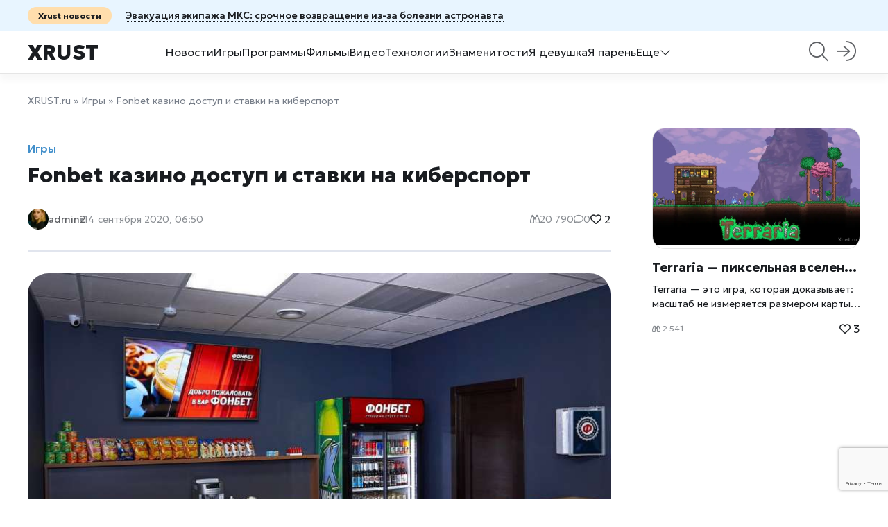

--- FILE ---
content_type: text/html; charset=utf-8
request_url: https://xrust.ru/games/305813-fonbet-kazino-dostup-i-stavki-na-kibersport.html
body_size: 11205
content:
<!DOCTYPE html>
<html lang="ru">
    <head>
        <title>Fonbet казино доступ и ставки на киберспорт » Xrust.ru – новости, игры, программы,  видео</title>
<meta charset="utf-8">
<meta name="description" content="Букмекерская контора Fonbet стояла у истоков формирования онлайн гемблинга. Впервые на рынок ставок на спорт онлайн это игорное заведение вышло в 2009 году. Учитывая высокое качество предлагаемого">
<meta name="keywords" content="Fonbet, ставок, маржа, онлайн, спорт, находится, отмечена, спорта, лицензией, авторитетной, компания, работает, наиболее, коэффициентов, последние, букмекерских, которых, более, рынке, компании">
<meta name="generator" content="DataLife Engine (https://dle-news.ru)">
<link rel="canonical" href="https://xrust.ru/games/305813-fonbet-kazino-dostup-i-stavki-na-kibersport.html">
<link rel="alternate" type="application/rss+xml" title="Xrust.ru – новости, игры, программы,  видео RSS" href="https://xrust.ru/rss.xml">
<link rel="alternate" type="application/rss+xml" title="Xrust.ru – новости, игры, программы,  видео RSS Dzen" href="https://xrust.ru/rssdzen.xml">
<link rel="preconnect" href="https://xrust.ru/" fetchpriority="high">
<meta property="twitter:title" content="Fonbet казино доступ и ставки на киберспорт » Xrust.ru – новости, игры, программы,  видео">
<meta property="twitter:url" content="https://xrust.ru/games/305813-fonbet-kazino-dostup-i-stavki-na-kibersport.html">
<meta property="twitter:card" content="summary_large_image">
<meta property="twitter:image" content="http://xrust.ru/uploads/posts/2020-09/1600055519_140737520825576_1410.jpg">
<meta property="twitter:description" content="Букмекерская контора Fonbet стояла у истоков формирования онлайн гемблинга. Впервые на рынок ставок на спорт онлайн это игорное заведение вышло в 2009 году. Учитывая высокое качество предлагаемого продукта, а также невысокую на тот момент конкуренцию на рынке, Фонбету достаточно быстро удалось">
<meta property="og:type" content="article">
<meta property="og:site_name" content="Xrust.ru – новости, игры, программы,  видео">
<meta property="og:title" content="Fonbet казино доступ и ставки на киберспорт » Xrust.ru – новости, игры, программы,  видео">
<meta property="og:url" content="https://xrust.ru/games/305813-fonbet-kazino-dostup-i-stavki-na-kibersport.html">
<meta property="og:image" content="http://xrust.ru/uploads/posts/2020-09/1600055519_140737520825576_1410.jpg">
<meta property="og:description" content="Букмекерская контора Fonbet стояла у истоков формирования онлайн гемблинга. Впервые на рынок ставок на спорт онлайн это игорное заведение вышло в 2009 году. Учитывая высокое качество предлагаемого продукта, а также невысокую на тот момент конкуренцию на рынке, Фонбету достаточно быстро удалось">

<script src="/public/js/jquery.js?v=b001b"></script>
<script src="/public/js/jqueryui.js?v=b001b" defer></script>
<script src="/public/js/dle_js.js?v=b001b" defer></script>
<script src="/public/fancybox/fancybox.js?v=b001b" defer></script>
<script type="application/ld+json">{"@context":"https://schema.org","@graph":[{"@type":"BreadcrumbList","@context":"https://schema.org/","itemListElement":[{"@type":"ListItem","position":1,"item":{"@id":"https://xrust.ru/","name":"XRUST.ru"}},{"@type":"ListItem","position":2,"item":{"@id":"https://xrust.ru/games/","name":"Игры"}},{"@type":"ListItem","position":3,"item":{"@id":"https://xrust.ru/games/305813-fonbet-kazino-dostup-i-stavki-na-kibersport.html","name":"Fonbet казино доступ и ставки на киберспорт"}}]}]}</script>
        <meta name="viewport" content="width=device-width, height=device-height, initial-scale=1.0, user-scalable=0" />
           <meta name="82a5f96b660cab670b7b65dc1418f9a6" content="">
    <meta name="yandex-verification" content="9d69483cbe5eb5a2" />
       <meta name="google-site-verification" content="3fJYTVqYmQi1or0WB6nNW7yJQ3IbKKAqSX5YdQ04Nwg" />
    <meta name="p:domain_verify" content="acde28aed2874876bae1502ed34c0470"/>
    <meta name='wmail-verification' content='00c3b27a5686bfed' />
<meta name="rpbddc3d36615143bd8ab8ca38c8203868" content="9e02fcb44d8b6b003bda1a8caba4f66f" />
   <meta name="msvalidate.01" content="F73EAB07482D563571B45B3155F36067" />
    <meta name="recreativ-verification" content="1JH1NQfujLaonYF4fE79CH1foylJ7B33nVMaEVTM" />
<meta name="pmail-verification" content="dedbe8aac54010169921ee36ecf3a9f7">
    <meta name="yandex-verification" content="1cb17d1a839051d8" />
    <meta name="kadam-verification" content="kadam4b6ad122c0103abddce0907a75f4b8e6" />
    <meta name="zen-verification" content="RnGNULLwhszgNwjA1l6TbcJBrvDZE8qmx3yio30WUbuEC4341JuWf1b9YnMYbw0f" />
        <link rel="shortcut icon" href="/images/favicon.png" />
         <link rel="apple-touch-icon" sizes="76x76" href="/images/touch-icon-ipad.png" />
          <link rel="apple-touch-icon" sizes="120x120" href="/images/touch-icon-iphone-retina.png" />
          <link rel="apple-touch-icon" sizes="152x152" href="/images/touch-icon-ipad-retina.png" />
        <link rel="stylesheet" href="https://site-assets.fontawesome.com/releases/v6.4.0/css/all.css">
        <link rel="preconnect" href="https://fonts.googleapis.com">
		<link rel="preconnect" href="https://fonts.gstatic.com" crossorigin>
        <link href="https://fonts.googleapis.com/css2?family=Geologica:wght@100..900&family=Raleway:ital,wght@0,100..900;1,100..900&display=swap" rel="stylesheet">
        <link href="/templates/Perkate/css/swiper.min.css" type="text/css" rel="stylesheet" />
        <link href="/templates/Perkate/css/eassistant.css" type="text/css" rel="stylesheet" />
        <link href="/templates/Perkate/css/engine.css?v0.1" type="text/css" rel="stylesheet" />
        <link href="/templates/Perkate/css/styles.css" type="text/css" rel="stylesheet" />
       
	</head>
    <body>
        <script>
<!--
var dle_root       = '/';
var dle_admin      = '';
var dle_login_hash = 'be292f83075e54d22de1bd74a7bc00fc01b21b9d';
var dle_group      = 5;
var dle_skin       = 'Perkate';
var dle_wysiwyg    = 0;
var dle_min_search = '4';
var dle_act_lang   = ["Подтвердить", "Отмена", "Вставить", "Отмена", "Сохранить", "Удалить", "Загрузка. Пожалуйста, подождите...", "Скопировать", "Скопировано!"];
var menu_short     = 'Быстрое редактирование';
var menu_full      = 'Полное редактирование';
var menu_profile   = 'Просмотр профиля';
var menu_send      = 'Отправить сообщение';
var menu_uedit     = 'Админцентр';
var dle_info       = 'Информация';
var dle_confirm    = 'Подтверждение';
var dle_prompt     = 'Ввод информации';
var dle_req_field  = ["Заполните поле с именем", "Заполните поле с сообщением", "Заполните поле с темой сообщения"];
var dle_del_agree  = 'Вы действительно хотите удалить? Данное действие невозможно будет отменить';
var dle_spam_agree = 'Вы действительно хотите отметить пользователя как спамера? Это приведёт к удалению всех его комментариев';
var dle_c_title    = 'Отправка жалобы';
var dle_complaint  = 'Укажите текст Вашей жалобы для администрации:';
var dle_mail       = 'Ваш e-mail:';
var dle_big_text   = 'Выделен слишком большой участок текста.';
var dle_orfo_title = 'Укажите комментарий для администрации к найденной ошибке на странице:';
var dle_p_send     = 'Отправить';
var dle_p_send_ok  = 'Уведомление успешно отправлено';
var dle_save_ok    = 'Изменения успешно сохранены. Обновить страницу?';
var dle_reply_title= 'Ответ на комментарий';
var dle_tree_comm  = '0';
var dle_del_news   = 'Удалить статью';
var dle_sub_agree  = 'Вы действительно хотите подписаться на комментарии к данной публикации?';
var dle_unsub_agree  = 'Вы действительно хотите отписаться от комментариев к данной публикации?';
var dle_captcha_type  = '2';
var dle_share_interesting  = ["Поделиться ссылкой на выделенный текст", "Twitter", "Facebook", "Вконтакте", "Прямая ссылка:", "Нажмите правой клавишей мыши и выберите «Копировать ссылку»"];
var DLEPlayerLang     = {prev: 'Предыдущий',next: 'Следующий',play: 'Воспроизвести',pause: 'Пауза',mute: 'Выключить звук', unmute: 'Включить звук', settings: 'Настройки', enterFullscreen: 'На полный экран', exitFullscreen: 'Выключить полноэкранный режим', speed: 'Скорость', normal: 'Обычная', quality: 'Качество', pip: 'Режим PiP'};
var DLEGalleryLang    = {CLOSE: 'Закрыть (Esc)', NEXT: 'Следующее изображение', PREV: 'Предыдущее изображение', ERROR: 'Внимание! Обнаружена ошибка', IMAGE_ERROR: 'Не удалось загрузить изображение', TOGGLE_AUTOPLAY: 'Просмотр слайдшоу', TOGGLE_SLIDESHOW: 'Просмотр слайдшоу', TOGGLE_FULLSCREEN: 'Полноэкранный режим', TOGGLE_THUMBS: 'Включить / Выключить уменьшенные копии', TOGGLE_FULL: 'Увеличить / Уменьшить', ITERATEZOOM: 'Увеличить / Уменьшить', DOWNLOAD: 'Скачать изображение' };
var DLEGalleryMode    = 0;
var DLELazyMode       = 0;
var allow_dle_delete_news   = false;

jQuery(function($){
save_last_viewed('305813');
					setTimeout(function() {
						$.get(dle_root + "index.php?controller=ajax&mod=adminfunction", { 'id': '305813', action: 'newsread', user_hash: dle_login_hash });
					}, 1000);
				$('#dle-comments-form').submit(function() {
				
					grecaptcha.execute('6LeTTqoqAAAAAOC7CsF5AsoFhKX_ff8XFVD10DTE', {action: 'comments'}).then(function(token) { 
					
						$('#g-recaptcha-response').val(token);
						
						if( $('#comments-image-uploader').data('files') == 'selected' ) {
							$('#comments-image-uploader').plupload('start');
						} else {
							doAddComments();
						}
						
					});
		
					return false;
				});
});
//-->
</script>
        
        <div class="wrapper">
            <div class="header-top">
    <div class="container"><a href="https://xrust.ru/news/312188-jevakuacija-jekipazha-mks-srochnoe-vozvraschenie-iz-za-bolezni-astronavta.html"><span>Xrust новости</span><span class="e-nowrap">Эвакуация экипажа МКС: срочное возвращение из-за болезни астронавта</span></a></div>
</div>
<header>
    <div class="container">
        <a href="https://xrust.ru/" class="header-logo">Xrust</a>
        
        <div class="header-menu">
            <a href="/news/">Новости</a>
            <a href="/games/">Игры</a>
            <a href="/soft/">Программы</a>
            <a href="h/pda_films/">Фильмы</a>
            <a href="/video/">Видео</a>
            <a href="/technologies/">Технологии</a>
            <a href="/celebrities/">Знаменитости</a>
            <a href="/girls/">Я девушка</a>
            <a href="/man/">Я парень</a>
            <div>
                <span>Еще<i class="fa-light fa-chevron-down"></i></span>
                <div>
            <a href="/help/">Как : FAQ</a>
            <a href="/programming/">Программирование</a>
            <a href="/litehack/">Лайфхаки</a>
                     <a href="/motivation/">Мотивация</a>
            <a href="/health/">Спорт и Здоровье</a>
            <a href="/weddings/">Светские свадьбы</a>
            <a href="/anime/">Аниме</a>
            <a href="/screensaver/">Заставки, темы и обои</a>
            <a href="/os/">Операционные системы</a>
            <a href="/xrust/">Xrust</a>
              <a href="/tags/">Теги</a>    
                </div>
            </div>
        </div>
        
		<form method="post" class="header-search">
            <i class="header-search_btn fa-light fa-magnifying-glass"></i>
            <div>
        		<i class="fa-regular fa-magnifying-glass"></i>
            	<input type="hidden" name="do" value="search">
				<input type="hidden" name="subaction" value="search">
            	<input id="story" name="story" placeholder="Поиск по сайту...">
                <i class="fa-regular fa-xmark"></i> 
                <div class="header-search_top">
                    <span>Входит в топ 3 за месяц</span>
                     <div class="per-home_bg e-cover"><a href="/uploads/posts/2026-01/holodilnik-ge-profile-umnyj-centr-kuhni-novogo-pokolenija.webp" data-highslide="single" target="_blank"><img class="xfieldimage cover" src="/uploads/posts/2026-01/thumbs/holodilnik-ge-profile-umnyj-centr-kuhni-novogo-pokolenija.webp" alt=""></a></div>
    <div class="per-home_content">
        <a href="https://xrust.ru/news/312098-holodilnik-ge-profile-umnyj-centr-kuhni-novogo-pokolenija.html" class="e-clamp2">Холодильник GE Profile: умный центр кухни нового поколения</a>
    </div>
<!--<div class="dle-fast_item">
    
    <div>
        <a href="https://xrust.ru/news/312098-holodilnik-ge-profile-umnyj-centr-kuhni-novogo-pokolenija.html">Холодильник GE Profile: умный центр кухни нового поколения</a>
   
    </div>
</div>-->

 <div class="per-home_bg e-cover"><a href="/uploads/posts/2025-12/c9bdd50fc1_xrustru.webp" data-highslide="single" target="_blank"><img class="xfieldimage cover" src="/uploads/posts/2025-12/thumbs/c9bdd50fc1_xrustru.webp" alt=""></a></div>
    <div class="per-home_content">
        <a href="https://xrust.ru/news/312044-vernulsja-na-98-svezhesti-vtoroj-sezon-vzorval-rejtingi.html" class="e-clamp2">Fallout вернулся на 98% свежести: второй сезон взорвал рейтинги</a>
    </div>
<!--<div class="dle-fast_item">
    
    <div>
        <a href="https://xrust.ru/news/312044-vernulsja-na-98-svezhesti-vtoroj-sezon-vzorval-rejtingi.html">Fallout вернулся на 98% свежести: второй сезон взорвал рейтинги</a>
   
    </div>
</div>-->

 <div class="per-home_bg e-cover"><a href="/uploads/posts/2025-12/xrust-ru.webp" data-highslide="single" target="_blank"><img class="xfieldimage cover" src="/uploads/posts/2025-12/thumbs/xrust-ru.webp" alt=""></a></div>
    <div class="per-home_content">
        <a href="https://xrust.ru/news/312089-metroid-prime-4-beyond-samus-aran-vernulas-i-fanaty-rydajut-ot-schastja.html" class="e-clamp2">Metroid Prime 4: Beyond — Самус Аран вернулась, и фанаты рыдают от счастья</a>
    </div>
<!--<div class="dle-fast_item">
    
    <div>
        <a href="https://xrust.ru/news/312089-metroid-prime-4-beyond-samus-aran-vernulas-i-fanaty-rydajut-ot-schastja.html">Metroid Prime 4: Beyond — Самус Аран вернулась, и фанаты рыдают от счастья</a>
   
    </div>
</div>-->


                </div>
            </div>
        </form>
        
        
<div class="modal-login">
    <a href="#modal" name="modal"><i class="fa-light fa-arrow-right-to-arc"></i></a>
    <form action="" method="post" id="modal" class="modal">
        <i class="fa-regular fa-xmark"></i>
        <h2>Вход в аккаунт</h2>
        <div class="e-float">
            <input type="text" name="login_name" placeholder="Email" required/>
            <label>Email</label>
        </div>
        <div class="e-float">
            <a href="/index.php?do=lostpassword">Забыли пароль?</a>
            <input type="password" name="login_password" id="login_password" placeholder="Пароль" required/>
            <label>Пароль</label>
        </div>
        <div class="modal-login_btn">
            <button onclick="submit();" type="submit">Войти</button>
            <a class="e-btn" href="/index.php?do=register">Регистрация</a>
        </div>
        
        <input name="login" type="hidden" id="login" value="submit">
    </form>
</div>



        <i class="fa-regular fa-bars header-menu_btn e-mobile"></i>
    </div>
</header> 
            
            <div class="content container"><div class="speedbar"><a href="https://xrust.ru/">XRUST.ru</a> » <a href="https://xrust.ru/games/">Игры</a> » Fonbet казино доступ и ставки на киберспорт</div><div class="per-grid">
    <div class="per-full">
        <div class="per-full_bg e-cover"></div>
        <a href="https://xrust.ru/games/" class="per-full_label">Игры</a>
        <h1>Fonbet казино доступ и ставки на киберспорт</h1>
        <div class="per-full_head">
            <div class="per-author"><img src="//xrust.ru/uploads/fotos/foto_696571_1750141640.webp" alt="xrust.ru"/><a href="#"><a onclick="ShowProfile('admin2', 'https://xrust.ru/user/admin2/', '0'); return false;" href="https://xrust.ru/user/admin2/">admin2</a></a></div>
            <span class="date">14 сентября 2020, 06:50</span>
            	
        	<span><i class="fa-regular fa-binoculars"></i>20 790</span>
            <span><i class="fa-regular fa-comment"></i>0</span>
                        <a href="#" onclick="doRate('plus', '305813'); return false;" >   <span><i class="fa-regular fa-heart"></i> <span data-likes-id="305813">2</span></span></a>
        </div>
        <div class="per-full_full dle-text">
         
            <div style="text-align:center;"><!--TBegin:http://xrust.ru/uploads/posts/2020-09/1600055519_140737520825576_1410.jpg|--><a href="http://xrust.ru/uploads/posts/2020-09/1600055519_140737520825576_1410.jpg" rel="highslide" class="highslide" target="_blank"><img src="/uploads/posts/2020-09/thumbs/1600055519_140737520825576_1410.jpg" alt='Fonbet казино доступ и ставки на киберспорт' title='Fonbet казино доступ и ставки на киберспорт'  /></a><!--TEnd--></div><br /><p>Букмекерская контора Fonbet стояла у истоков формирования онлайн гемблинга. Впервые на рынок ставок на спорт онлайн это игорное заведение вышло в 2009 году. Учитывая высокое качество предлагаемого продукта, а также невысокую на тот момент конкуренцию на рынке, Фонбету достаточно быстро удалось занять серьезные позиции на рынке ставок на спорт онлайн. На данный момент компания работает под авторитетной мальтийской лицензией.<br /><br />Сегодня в fonbet casino  <a href="https://km-club.ru/"  target="_blank" rel="external noopener noreferrer">https://km-club.ru/</a>, принимается не только ставки на стандартные виды спорта, но и ставки на киберспорт. Наиболее популярные игры – DOTA 2, PUBG и CS:GO.<br /><br />С недавних пор, Fonbet обзавелся еще и авторитетной бельгийской игорной лицензией. В компании работает 520 сотрудников, которые обслуживают более 6.2 миллионов любителей ставок на спорт из 150 стран мира. За последние пять лет эта компания поглотила семь более мелких региональных букмекерских контор. В последние пару лет Unibet все активнее стала выходить на рынок ставок на спорт СНГ. Сейчас эту букмекерскую контору можно с уверенностью назвать удобной и привлекательной для русских игроков.<br /><br />Линия в Fonbet<br /><br />Как и полагается одному из лидеров мирового онлайн беттинга, букмекерская контора Fonbet предлагает всеобъемлющую линию, в которой каждый желающий найдет для себя подходящие варианты для ставок. По ассортименту видов спорта, спортивных лиг и росписи наиболее важных спортивных поединков Fonbet однозначно находится в числе наиболее продвинутых букмекеров мира.<br /><br />Fonbet одинаково подходит как новичкам, для которых самое главное – невысокие нижние лимиты ставок, удобство интерфейса и приятная графика, так и профессионалам, обращающим свое внимание в первую очередь на уровень коэффициентов. Средняя маржа по игорному заведению 5.8%. Наибольшая маржа среди киберспортивных соревнований отмечена в CS:GO, где за счет невысоких коэффициентов на крупных турнирах средняя маржа достигла отметки в 7.5%. Наименьшая маржа отмечена на DOTA 2 – по 5.2% на каждой из лиг.<br /><br />Наличие у компании собственного взгляда на оценку шансов в поединках иногда приводит к образованию серьезных вилок между линией Fonbet и других авторитетных букмекерских контор. Отдельно стоит отметить два тотализатора от Fonbet, в которых, поставив на кон всего 10 евроцентов, Вы можете сорвать куш в 50 000 евро.</p>
            
               
                
                  <!--  -->
            <a href="https://xrust.ru/">Xrust</a>: <a href="https://xrust.ru/games/305813-fonbet-kazino-dostup-i-stavki-na-kibersport.html">Fonbet казино доступ и ставки на киберспорт</a><br/>
            
      </div><br/>
           <br/><br/>
    
        
      <!-- reklama -->

         <!-- <div class="e-grid3"></div> -->
        <div class="per-full_meta section">
            
            
            <div class="e-share" data-title="Fonbet казино доступ и ставки на киберспорт" data-description="{short-story limit=1000}">
                Поделится <i class="fa-regular fa-arrow-up-from-bracket"></i>
                <div>
                    <a class="vk" href="#" target="_blank"></a>
                    <a class="ok" href="#" target="_blank"></a>
                    <a class="fb" href="#" target="_blank"></a>
                    <a class="tw" href="#" target="_blank"></a>
                    <a class="wa" href="#" target="_blank"></a>
                    <a class="tg" href="#" target="_blank"></a>
                    <a class="vb" href="#" target="_blank"></a>
                </div>
            </div>
            <a href="#" onclick="doRate('plus', '305813'); return false;" ><i class="fa-regular fa-heart"></i> <span data-likes-id="305813">2</span></a>
            <span><i class="fa-regular fa-comment"></i> 0</span>
        </div>
        <div class="per-full_related section">
            <span>Похожие статьи:</span>
            <a href="https://xrust.ru/games/307152-lootbet-i-prognozy-na-sport.html">Lootbet и прогнозы на спорт <i class="fa-regular fa-chevron-right"></i></a><a href="https://xrust.ru/help/304403-bk-fonbet-otkroy-dopolnitelnyy-dohod.html">БК Фонбет — открой дополнительный доход <i class="fa-regular fa-chevron-right"></i></a><a href="https://xrust.ru/games/307140-kak-1iksbet-skachat-i-delat-stavki-na-kibersport.html">Как 1иксбет скачать и делать ставки на киберспорт <i class="fa-regular fa-chevron-right"></i></a><a href="https://xrust.ru/games/307002-obzor-bukmekera-1hbet.html">Обзор букмекера 1хбет <i class="fa-regular fa-chevron-right"></i></a><a href="https://xrust.ru/games/304533-stavki-na-kibersport-v-ggbet.html">Ставки на киберспорт в GGBet <i class="fa-regular fa-chevron-right"></i></a>
        </div>
    
        <div class="dle-comm section">
            <h2>Комментарии</h2>
            <form  method="post" name="dle-comments-form" id="dle-comments-form" ><textarea name="comments" id="commentsadd" rows="3" onfocus="setNewField(this.name, document.getElementById( 'dle-comments-form' ))" placeholder="Напишите комментарий"></textarea>

<div class="e-field e-grid2">
    <input type="text" maxlength="35" name="name" id="name" placeholder="Ваше имя" />
    <input type="text" maxlength="35" name="mail" id="mail" placeholder="Ваш e-mail (необязательно)" />
</div>

 
 

<div class="e-field e-flex"><label for="">Защита от спама</label></div>
 
<div class="dle-comm_submit">
    
    <button name="submit" type="submit"><i class="fa-regular fa-paper-plane-top"></i> Отправить</button>
</div><input type="hidden" name="g-recaptcha-response" id="g-recaptcha-response" value=""><script src="https://www.google.com/recaptcha/api.js?render=6LeTTqoqAAAAAOC7CsF5AsoFhKX_ff8XFVD10DTE" async defer></script>
		<input type="hidden" name="subaction" value="addcomment">
		<input type="hidden" name="post_id" id="post_id" value="305813"><input type="hidden" name="user_hash" value="be292f83075e54d22de1bd74a7bc00fc01b21b9d"></form><br>
<div id="dle-ajax-comments"></div>
<!--dlenavigationcomments-->
    	</div>
    </div>
    <div class="per-short">
    <div class="per-short_bg e-cover"><a href="https://xrust.ru/uploads/posts/2026-01/maxresdefault.webp" data-highslide="single" target="_blank"><img class="xfieldimage cover" src="/uploads/posts/2026-01/thumbs/maxresdefault.webp" alt=""></a></div>
    <div class="per-short_content">
        <a href="https://xrust.ru/games/312123-terraria-pikselnaja-vselennaja-v-kotoroj-rozhdajutsja-prikljuchenija.html" class="e-nowrap">Terraria — пиксельная вселенная, в которой рождаются приключения</a>
        <div class="per-short_text e-clamp2">Terraria — это игра, которая доказывает: масштаб не измеряется размером карты или уровнем графики. Эта двухмерная песочница сумела создать по-настоящему живой и глубокий мир, где каждое путешествие превращается в уникальное приключение. С первых минут игрок погружается в атмосферу исследования, опасности и бесконечных возможностей, где любопытство всегда вознаграждается. На первый взгляд Terraria может показаться простой: пиксельный стиль, вид сбоку, знакомые элементы крафта и добычи ресурсов. Но за этой визуальной лаконичностью скрывается невероятно насыщенный контент. Мир здесь генерируется случайно, а значит, каждый новый старт — это новая история, новые испытания и неожиданные находки. Мир, который живёт и меняется Terraria не даёт заскучать. Игровой процесс постоянно подталкивает к развитию, открывая всё более сложные биомы, врагов и механики. Чем дальше продвигается игрок, тем глубже становится игровой опыт. Основные элементы, формирующие геймплей: исследование подземелий, пещер</div>
        <div class="per-short_meta">
             <span><i class="fa-regular fa-binoculars"></i> 2 541</span> 
             <a href="#" onclick="doRate('plus', '312123'); return false;" >   <span><i class="fa-regular fa-heart"></i> <span data-likes-id="312123">3</span></span></a>
        </div>
    </div>
</div>
</div>
      <!-- reklama --></div>
            
            <footer class="footer">
    <div class="container">
        <div>
            <div class="footer-soc">
                <a href="https://t.me/xrustr"><i class="fa-brands fa-telegram"></i></a>
                <a href="#"><i class="fa-brands fa-instagram"></i></a>
                <a href="https://dzen.ru/xrust"><i class="fa-brands fa-youtube"></i></a>
            </div>
            <div class="footer-tel">
                <a href="#">rustem@xrust.net</a>
                <a href="#">rustem@xrust.ru</a>
            </div> 
        </div>
        <div class="footer-menu">
            <span>Мультимедиа</span>
             <a href="/games/">Игры</a>
            <a href="/soft/">Программы</a>
            <a href="h/pda_films/">Фильмы</a>
        </div>
        <div class="footer-menu">
            <span>Девичьи темы</span>
            <a href="/girls/">Я девушка</a>
           <a href="/celebrities/">Знаменитости</a>
           <a href="/health/">Спорт и Здоровье</a>
        </div>
        <div class="footer-menu">
            <span>Информационный дайджест</span>
            <a href="/litehack/">Лайфхаки</a>
             <a href="/technologies/">Технологии</a>
             <a href="/video/">Видео</a>
        </div>
    </div>
    <div class="footer-copy container">
        <span>© Copyright «Xrust» <script>document.write(new Date().getFullYear());</script> </span>
        <a href="#"></a>
        <a href="#"></a>
           <br/><noindex>
        <!--LiveInternet counter--><a href="https://www.liveinternet.ru/click"
target="_blank"><img id="licnt99A8" width="88" height="15" style="border:0" 
title="LiveInternet: показано число посетителей за сегодня"
src="[data-uri]"
alt=""/></a><script>(function(d,s){d.getElementById("licnt99A8").src=
"https://counter.yadro.ru/hit?t26.1;r"+escape(d.referrer)+
((typeof(s)=="undefined")?"":";s"+s.width+"*"+s.height+"*"+
(s.colorDepth?s.colorDepth:s.pixelDepth))+";u"+escape(d.URL)+
";h"+escape(d.title.substring(0,150))+";"+Math.random()})
(document,screen)</script><!--/LiveInternet-->
      <!-- Top100 (Kraken) Widget -->
<span id="top100_widget"></span>
<!-- END Top100 (Kraken) Widget -->

<!-- Top100 (Kraken) Counter -->
<script>
    (function (w, d, c) {
    (w[c] = w[c] || []).push(function() {
        var options = {
            project: 1522932,
            element: 'top100_widget',
        };
        try {
            w.top100Counter = new top100(options);
        } catch(e) { }
    });
    var n = d.getElementsByTagName("script")[0],
    s = d.createElement("script"),
    f = function () { n.parentNode.insertBefore(s, n); };
    s.type = "text/javascript";
    s.async = true;
    s.src =
    (d.location.protocol == "https:" ? "https:" : "http:") +
    "//st.top100.ru/top100/top100.js";

    if (w.opera == "[object Opera]") {
    d.addEventListener("DOMContentLoaded", f, false);
} else { f(); }
})(window, document, "_top100q");
</script>
<noscript>
  <img src="//counter.rambler.ru/top100.cnt?pid=1522932" alt="Топ-100" />
</noscript>
<!-- END Top100 (Kraken) Counter -->  
        </noindex>
    </div>
 
<noindex>
 


       
 <!-- Yandex.Metrika counter -->
<div style="display:none;"><script type="text/javascript">
(function(w, c) {
    (w[c] = w[c] || []).push(function() {
        try {
            w.yaCounter7361953 = new Ya.Metrika({id:7361953, enableAll: true});
        }
        catch(e) { }
    });
})(window, 'yandex_metrika_callbacks');
</script></div>
<script src="//mc.yandex.ru/metrika/watch.js" type="text/javascript" defer="defer"></script>
<noscript><div><img src="//mc.yandex.ru/watch/7361953" style="position:absolute; left:-9999px;" alt="" /></div></noscript>
<!-- /Yandex.Metrika counter -->
  
      <!-- Top.Mail.Ru counter -->
<script type="text/javascript">
var _tmr = window._tmr || (window._tmr = []);
_tmr.push({id: "685674", type: "pageView", start: (new Date()).getTime()});
(function (d, w, id) {
  if (d.getElementById(id)) return;
  var ts = d.createElement("script"); ts.type = "text/javascript"; ts.async = true; ts.id = id;
  ts.src = "https://top-fwz1.mail.ru/js/code.js";
  var f = function () {var s = d.getElementsByTagName("script")[0]; s.parentNode.insertBefore(ts, s);};
  if (w.opera == "[object Opera]") { d.addEventListener("DOMContentLoaded", f, false); } else { f(); }
})(document, window, "tmr-code");
</script>
<noscript><div><img src="https://top-fwz1.mail.ru/counter?id=685674;js=na" style="position:absolute;left:-9999px;" alt="Top.Mail.Ru" /></div></noscript>
<!-- /Top.Mail.Ru counter -->
<!-- pr sape -->
    <script type="text/javascript">
<!--
var _acic={dataProvider:10};(function(){var e=document.createElement("script");e.type="text/javascript";e.async=true;e.src="https://www.acint.net/aci.js";var t=document.getElementsByTagName("script")[0];t.parentNode.insertBefore(e,t)})()
//-->
</script>
    <!-- /pr sape -->
    <!-- google -->
<!-- Google tag (gtag.js) -->
<script async src="https://www.googletagmanager.com/gtag/js?id=G-VZPV1LQN11"></script>
<script>
  window.dataLayer = window.dataLayer || [];
  function gtag(){dataLayer.push(arguments);}
  gtag('js', new Date());

  gtag('config', 'G-VZPV1LQN11');
</script> 
    <!-- /google -->  
    </noindex>	  
</footer>
 
        </div>

        <script src="/templates/Perkate/js/swiper.min.js"></script>
        <script src="/templates/Perkate/js/libs.js"></script>
 
    </body>
</html>
<!-- DataLife Engine Copyright SoftNews Media Group (https://dle-news.ru) -->


--- FILE ---
content_type: text/html; charset=utf-8
request_url: https://www.google.com/recaptcha/api2/anchor?ar=1&k=6LeTTqoqAAAAAOC7CsF5AsoFhKX_ff8XFVD10DTE&co=aHR0cHM6Ly94cnVzdC5ydTo0NDM.&hl=en&v=PoyoqOPhxBO7pBk68S4YbpHZ&size=invisible&anchor-ms=20000&execute-ms=30000&cb=uaex01xdcfxm
body_size: 48827
content:
<!DOCTYPE HTML><html dir="ltr" lang="en"><head><meta http-equiv="Content-Type" content="text/html; charset=UTF-8">
<meta http-equiv="X-UA-Compatible" content="IE=edge">
<title>reCAPTCHA</title>
<style type="text/css">
/* cyrillic-ext */
@font-face {
  font-family: 'Roboto';
  font-style: normal;
  font-weight: 400;
  font-stretch: 100%;
  src: url(//fonts.gstatic.com/s/roboto/v48/KFO7CnqEu92Fr1ME7kSn66aGLdTylUAMa3GUBHMdazTgWw.woff2) format('woff2');
  unicode-range: U+0460-052F, U+1C80-1C8A, U+20B4, U+2DE0-2DFF, U+A640-A69F, U+FE2E-FE2F;
}
/* cyrillic */
@font-face {
  font-family: 'Roboto';
  font-style: normal;
  font-weight: 400;
  font-stretch: 100%;
  src: url(//fonts.gstatic.com/s/roboto/v48/KFO7CnqEu92Fr1ME7kSn66aGLdTylUAMa3iUBHMdazTgWw.woff2) format('woff2');
  unicode-range: U+0301, U+0400-045F, U+0490-0491, U+04B0-04B1, U+2116;
}
/* greek-ext */
@font-face {
  font-family: 'Roboto';
  font-style: normal;
  font-weight: 400;
  font-stretch: 100%;
  src: url(//fonts.gstatic.com/s/roboto/v48/KFO7CnqEu92Fr1ME7kSn66aGLdTylUAMa3CUBHMdazTgWw.woff2) format('woff2');
  unicode-range: U+1F00-1FFF;
}
/* greek */
@font-face {
  font-family: 'Roboto';
  font-style: normal;
  font-weight: 400;
  font-stretch: 100%;
  src: url(//fonts.gstatic.com/s/roboto/v48/KFO7CnqEu92Fr1ME7kSn66aGLdTylUAMa3-UBHMdazTgWw.woff2) format('woff2');
  unicode-range: U+0370-0377, U+037A-037F, U+0384-038A, U+038C, U+038E-03A1, U+03A3-03FF;
}
/* math */
@font-face {
  font-family: 'Roboto';
  font-style: normal;
  font-weight: 400;
  font-stretch: 100%;
  src: url(//fonts.gstatic.com/s/roboto/v48/KFO7CnqEu92Fr1ME7kSn66aGLdTylUAMawCUBHMdazTgWw.woff2) format('woff2');
  unicode-range: U+0302-0303, U+0305, U+0307-0308, U+0310, U+0312, U+0315, U+031A, U+0326-0327, U+032C, U+032F-0330, U+0332-0333, U+0338, U+033A, U+0346, U+034D, U+0391-03A1, U+03A3-03A9, U+03B1-03C9, U+03D1, U+03D5-03D6, U+03F0-03F1, U+03F4-03F5, U+2016-2017, U+2034-2038, U+203C, U+2040, U+2043, U+2047, U+2050, U+2057, U+205F, U+2070-2071, U+2074-208E, U+2090-209C, U+20D0-20DC, U+20E1, U+20E5-20EF, U+2100-2112, U+2114-2115, U+2117-2121, U+2123-214F, U+2190, U+2192, U+2194-21AE, U+21B0-21E5, U+21F1-21F2, U+21F4-2211, U+2213-2214, U+2216-22FF, U+2308-230B, U+2310, U+2319, U+231C-2321, U+2336-237A, U+237C, U+2395, U+239B-23B7, U+23D0, U+23DC-23E1, U+2474-2475, U+25AF, U+25B3, U+25B7, U+25BD, U+25C1, U+25CA, U+25CC, U+25FB, U+266D-266F, U+27C0-27FF, U+2900-2AFF, U+2B0E-2B11, U+2B30-2B4C, U+2BFE, U+3030, U+FF5B, U+FF5D, U+1D400-1D7FF, U+1EE00-1EEFF;
}
/* symbols */
@font-face {
  font-family: 'Roboto';
  font-style: normal;
  font-weight: 400;
  font-stretch: 100%;
  src: url(//fonts.gstatic.com/s/roboto/v48/KFO7CnqEu92Fr1ME7kSn66aGLdTylUAMaxKUBHMdazTgWw.woff2) format('woff2');
  unicode-range: U+0001-000C, U+000E-001F, U+007F-009F, U+20DD-20E0, U+20E2-20E4, U+2150-218F, U+2190, U+2192, U+2194-2199, U+21AF, U+21E6-21F0, U+21F3, U+2218-2219, U+2299, U+22C4-22C6, U+2300-243F, U+2440-244A, U+2460-24FF, U+25A0-27BF, U+2800-28FF, U+2921-2922, U+2981, U+29BF, U+29EB, U+2B00-2BFF, U+4DC0-4DFF, U+FFF9-FFFB, U+10140-1018E, U+10190-1019C, U+101A0, U+101D0-101FD, U+102E0-102FB, U+10E60-10E7E, U+1D2C0-1D2D3, U+1D2E0-1D37F, U+1F000-1F0FF, U+1F100-1F1AD, U+1F1E6-1F1FF, U+1F30D-1F30F, U+1F315, U+1F31C, U+1F31E, U+1F320-1F32C, U+1F336, U+1F378, U+1F37D, U+1F382, U+1F393-1F39F, U+1F3A7-1F3A8, U+1F3AC-1F3AF, U+1F3C2, U+1F3C4-1F3C6, U+1F3CA-1F3CE, U+1F3D4-1F3E0, U+1F3ED, U+1F3F1-1F3F3, U+1F3F5-1F3F7, U+1F408, U+1F415, U+1F41F, U+1F426, U+1F43F, U+1F441-1F442, U+1F444, U+1F446-1F449, U+1F44C-1F44E, U+1F453, U+1F46A, U+1F47D, U+1F4A3, U+1F4B0, U+1F4B3, U+1F4B9, U+1F4BB, U+1F4BF, U+1F4C8-1F4CB, U+1F4D6, U+1F4DA, U+1F4DF, U+1F4E3-1F4E6, U+1F4EA-1F4ED, U+1F4F7, U+1F4F9-1F4FB, U+1F4FD-1F4FE, U+1F503, U+1F507-1F50B, U+1F50D, U+1F512-1F513, U+1F53E-1F54A, U+1F54F-1F5FA, U+1F610, U+1F650-1F67F, U+1F687, U+1F68D, U+1F691, U+1F694, U+1F698, U+1F6AD, U+1F6B2, U+1F6B9-1F6BA, U+1F6BC, U+1F6C6-1F6CF, U+1F6D3-1F6D7, U+1F6E0-1F6EA, U+1F6F0-1F6F3, U+1F6F7-1F6FC, U+1F700-1F7FF, U+1F800-1F80B, U+1F810-1F847, U+1F850-1F859, U+1F860-1F887, U+1F890-1F8AD, U+1F8B0-1F8BB, U+1F8C0-1F8C1, U+1F900-1F90B, U+1F93B, U+1F946, U+1F984, U+1F996, U+1F9E9, U+1FA00-1FA6F, U+1FA70-1FA7C, U+1FA80-1FA89, U+1FA8F-1FAC6, U+1FACE-1FADC, U+1FADF-1FAE9, U+1FAF0-1FAF8, U+1FB00-1FBFF;
}
/* vietnamese */
@font-face {
  font-family: 'Roboto';
  font-style: normal;
  font-weight: 400;
  font-stretch: 100%;
  src: url(//fonts.gstatic.com/s/roboto/v48/KFO7CnqEu92Fr1ME7kSn66aGLdTylUAMa3OUBHMdazTgWw.woff2) format('woff2');
  unicode-range: U+0102-0103, U+0110-0111, U+0128-0129, U+0168-0169, U+01A0-01A1, U+01AF-01B0, U+0300-0301, U+0303-0304, U+0308-0309, U+0323, U+0329, U+1EA0-1EF9, U+20AB;
}
/* latin-ext */
@font-face {
  font-family: 'Roboto';
  font-style: normal;
  font-weight: 400;
  font-stretch: 100%;
  src: url(//fonts.gstatic.com/s/roboto/v48/KFO7CnqEu92Fr1ME7kSn66aGLdTylUAMa3KUBHMdazTgWw.woff2) format('woff2');
  unicode-range: U+0100-02BA, U+02BD-02C5, U+02C7-02CC, U+02CE-02D7, U+02DD-02FF, U+0304, U+0308, U+0329, U+1D00-1DBF, U+1E00-1E9F, U+1EF2-1EFF, U+2020, U+20A0-20AB, U+20AD-20C0, U+2113, U+2C60-2C7F, U+A720-A7FF;
}
/* latin */
@font-face {
  font-family: 'Roboto';
  font-style: normal;
  font-weight: 400;
  font-stretch: 100%;
  src: url(//fonts.gstatic.com/s/roboto/v48/KFO7CnqEu92Fr1ME7kSn66aGLdTylUAMa3yUBHMdazQ.woff2) format('woff2');
  unicode-range: U+0000-00FF, U+0131, U+0152-0153, U+02BB-02BC, U+02C6, U+02DA, U+02DC, U+0304, U+0308, U+0329, U+2000-206F, U+20AC, U+2122, U+2191, U+2193, U+2212, U+2215, U+FEFF, U+FFFD;
}
/* cyrillic-ext */
@font-face {
  font-family: 'Roboto';
  font-style: normal;
  font-weight: 500;
  font-stretch: 100%;
  src: url(//fonts.gstatic.com/s/roboto/v48/KFO7CnqEu92Fr1ME7kSn66aGLdTylUAMa3GUBHMdazTgWw.woff2) format('woff2');
  unicode-range: U+0460-052F, U+1C80-1C8A, U+20B4, U+2DE0-2DFF, U+A640-A69F, U+FE2E-FE2F;
}
/* cyrillic */
@font-face {
  font-family: 'Roboto';
  font-style: normal;
  font-weight: 500;
  font-stretch: 100%;
  src: url(//fonts.gstatic.com/s/roboto/v48/KFO7CnqEu92Fr1ME7kSn66aGLdTylUAMa3iUBHMdazTgWw.woff2) format('woff2');
  unicode-range: U+0301, U+0400-045F, U+0490-0491, U+04B0-04B1, U+2116;
}
/* greek-ext */
@font-face {
  font-family: 'Roboto';
  font-style: normal;
  font-weight: 500;
  font-stretch: 100%;
  src: url(//fonts.gstatic.com/s/roboto/v48/KFO7CnqEu92Fr1ME7kSn66aGLdTylUAMa3CUBHMdazTgWw.woff2) format('woff2');
  unicode-range: U+1F00-1FFF;
}
/* greek */
@font-face {
  font-family: 'Roboto';
  font-style: normal;
  font-weight: 500;
  font-stretch: 100%;
  src: url(//fonts.gstatic.com/s/roboto/v48/KFO7CnqEu92Fr1ME7kSn66aGLdTylUAMa3-UBHMdazTgWw.woff2) format('woff2');
  unicode-range: U+0370-0377, U+037A-037F, U+0384-038A, U+038C, U+038E-03A1, U+03A3-03FF;
}
/* math */
@font-face {
  font-family: 'Roboto';
  font-style: normal;
  font-weight: 500;
  font-stretch: 100%;
  src: url(//fonts.gstatic.com/s/roboto/v48/KFO7CnqEu92Fr1ME7kSn66aGLdTylUAMawCUBHMdazTgWw.woff2) format('woff2');
  unicode-range: U+0302-0303, U+0305, U+0307-0308, U+0310, U+0312, U+0315, U+031A, U+0326-0327, U+032C, U+032F-0330, U+0332-0333, U+0338, U+033A, U+0346, U+034D, U+0391-03A1, U+03A3-03A9, U+03B1-03C9, U+03D1, U+03D5-03D6, U+03F0-03F1, U+03F4-03F5, U+2016-2017, U+2034-2038, U+203C, U+2040, U+2043, U+2047, U+2050, U+2057, U+205F, U+2070-2071, U+2074-208E, U+2090-209C, U+20D0-20DC, U+20E1, U+20E5-20EF, U+2100-2112, U+2114-2115, U+2117-2121, U+2123-214F, U+2190, U+2192, U+2194-21AE, U+21B0-21E5, U+21F1-21F2, U+21F4-2211, U+2213-2214, U+2216-22FF, U+2308-230B, U+2310, U+2319, U+231C-2321, U+2336-237A, U+237C, U+2395, U+239B-23B7, U+23D0, U+23DC-23E1, U+2474-2475, U+25AF, U+25B3, U+25B7, U+25BD, U+25C1, U+25CA, U+25CC, U+25FB, U+266D-266F, U+27C0-27FF, U+2900-2AFF, U+2B0E-2B11, U+2B30-2B4C, U+2BFE, U+3030, U+FF5B, U+FF5D, U+1D400-1D7FF, U+1EE00-1EEFF;
}
/* symbols */
@font-face {
  font-family: 'Roboto';
  font-style: normal;
  font-weight: 500;
  font-stretch: 100%;
  src: url(//fonts.gstatic.com/s/roboto/v48/KFO7CnqEu92Fr1ME7kSn66aGLdTylUAMaxKUBHMdazTgWw.woff2) format('woff2');
  unicode-range: U+0001-000C, U+000E-001F, U+007F-009F, U+20DD-20E0, U+20E2-20E4, U+2150-218F, U+2190, U+2192, U+2194-2199, U+21AF, U+21E6-21F0, U+21F3, U+2218-2219, U+2299, U+22C4-22C6, U+2300-243F, U+2440-244A, U+2460-24FF, U+25A0-27BF, U+2800-28FF, U+2921-2922, U+2981, U+29BF, U+29EB, U+2B00-2BFF, U+4DC0-4DFF, U+FFF9-FFFB, U+10140-1018E, U+10190-1019C, U+101A0, U+101D0-101FD, U+102E0-102FB, U+10E60-10E7E, U+1D2C0-1D2D3, U+1D2E0-1D37F, U+1F000-1F0FF, U+1F100-1F1AD, U+1F1E6-1F1FF, U+1F30D-1F30F, U+1F315, U+1F31C, U+1F31E, U+1F320-1F32C, U+1F336, U+1F378, U+1F37D, U+1F382, U+1F393-1F39F, U+1F3A7-1F3A8, U+1F3AC-1F3AF, U+1F3C2, U+1F3C4-1F3C6, U+1F3CA-1F3CE, U+1F3D4-1F3E0, U+1F3ED, U+1F3F1-1F3F3, U+1F3F5-1F3F7, U+1F408, U+1F415, U+1F41F, U+1F426, U+1F43F, U+1F441-1F442, U+1F444, U+1F446-1F449, U+1F44C-1F44E, U+1F453, U+1F46A, U+1F47D, U+1F4A3, U+1F4B0, U+1F4B3, U+1F4B9, U+1F4BB, U+1F4BF, U+1F4C8-1F4CB, U+1F4D6, U+1F4DA, U+1F4DF, U+1F4E3-1F4E6, U+1F4EA-1F4ED, U+1F4F7, U+1F4F9-1F4FB, U+1F4FD-1F4FE, U+1F503, U+1F507-1F50B, U+1F50D, U+1F512-1F513, U+1F53E-1F54A, U+1F54F-1F5FA, U+1F610, U+1F650-1F67F, U+1F687, U+1F68D, U+1F691, U+1F694, U+1F698, U+1F6AD, U+1F6B2, U+1F6B9-1F6BA, U+1F6BC, U+1F6C6-1F6CF, U+1F6D3-1F6D7, U+1F6E0-1F6EA, U+1F6F0-1F6F3, U+1F6F7-1F6FC, U+1F700-1F7FF, U+1F800-1F80B, U+1F810-1F847, U+1F850-1F859, U+1F860-1F887, U+1F890-1F8AD, U+1F8B0-1F8BB, U+1F8C0-1F8C1, U+1F900-1F90B, U+1F93B, U+1F946, U+1F984, U+1F996, U+1F9E9, U+1FA00-1FA6F, U+1FA70-1FA7C, U+1FA80-1FA89, U+1FA8F-1FAC6, U+1FACE-1FADC, U+1FADF-1FAE9, U+1FAF0-1FAF8, U+1FB00-1FBFF;
}
/* vietnamese */
@font-face {
  font-family: 'Roboto';
  font-style: normal;
  font-weight: 500;
  font-stretch: 100%;
  src: url(//fonts.gstatic.com/s/roboto/v48/KFO7CnqEu92Fr1ME7kSn66aGLdTylUAMa3OUBHMdazTgWw.woff2) format('woff2');
  unicode-range: U+0102-0103, U+0110-0111, U+0128-0129, U+0168-0169, U+01A0-01A1, U+01AF-01B0, U+0300-0301, U+0303-0304, U+0308-0309, U+0323, U+0329, U+1EA0-1EF9, U+20AB;
}
/* latin-ext */
@font-face {
  font-family: 'Roboto';
  font-style: normal;
  font-weight: 500;
  font-stretch: 100%;
  src: url(//fonts.gstatic.com/s/roboto/v48/KFO7CnqEu92Fr1ME7kSn66aGLdTylUAMa3KUBHMdazTgWw.woff2) format('woff2');
  unicode-range: U+0100-02BA, U+02BD-02C5, U+02C7-02CC, U+02CE-02D7, U+02DD-02FF, U+0304, U+0308, U+0329, U+1D00-1DBF, U+1E00-1E9F, U+1EF2-1EFF, U+2020, U+20A0-20AB, U+20AD-20C0, U+2113, U+2C60-2C7F, U+A720-A7FF;
}
/* latin */
@font-face {
  font-family: 'Roboto';
  font-style: normal;
  font-weight: 500;
  font-stretch: 100%;
  src: url(//fonts.gstatic.com/s/roboto/v48/KFO7CnqEu92Fr1ME7kSn66aGLdTylUAMa3yUBHMdazQ.woff2) format('woff2');
  unicode-range: U+0000-00FF, U+0131, U+0152-0153, U+02BB-02BC, U+02C6, U+02DA, U+02DC, U+0304, U+0308, U+0329, U+2000-206F, U+20AC, U+2122, U+2191, U+2193, U+2212, U+2215, U+FEFF, U+FFFD;
}
/* cyrillic-ext */
@font-face {
  font-family: 'Roboto';
  font-style: normal;
  font-weight: 900;
  font-stretch: 100%;
  src: url(//fonts.gstatic.com/s/roboto/v48/KFO7CnqEu92Fr1ME7kSn66aGLdTylUAMa3GUBHMdazTgWw.woff2) format('woff2');
  unicode-range: U+0460-052F, U+1C80-1C8A, U+20B4, U+2DE0-2DFF, U+A640-A69F, U+FE2E-FE2F;
}
/* cyrillic */
@font-face {
  font-family: 'Roboto';
  font-style: normal;
  font-weight: 900;
  font-stretch: 100%;
  src: url(//fonts.gstatic.com/s/roboto/v48/KFO7CnqEu92Fr1ME7kSn66aGLdTylUAMa3iUBHMdazTgWw.woff2) format('woff2');
  unicode-range: U+0301, U+0400-045F, U+0490-0491, U+04B0-04B1, U+2116;
}
/* greek-ext */
@font-face {
  font-family: 'Roboto';
  font-style: normal;
  font-weight: 900;
  font-stretch: 100%;
  src: url(//fonts.gstatic.com/s/roboto/v48/KFO7CnqEu92Fr1ME7kSn66aGLdTylUAMa3CUBHMdazTgWw.woff2) format('woff2');
  unicode-range: U+1F00-1FFF;
}
/* greek */
@font-face {
  font-family: 'Roboto';
  font-style: normal;
  font-weight: 900;
  font-stretch: 100%;
  src: url(//fonts.gstatic.com/s/roboto/v48/KFO7CnqEu92Fr1ME7kSn66aGLdTylUAMa3-UBHMdazTgWw.woff2) format('woff2');
  unicode-range: U+0370-0377, U+037A-037F, U+0384-038A, U+038C, U+038E-03A1, U+03A3-03FF;
}
/* math */
@font-face {
  font-family: 'Roboto';
  font-style: normal;
  font-weight: 900;
  font-stretch: 100%;
  src: url(//fonts.gstatic.com/s/roboto/v48/KFO7CnqEu92Fr1ME7kSn66aGLdTylUAMawCUBHMdazTgWw.woff2) format('woff2');
  unicode-range: U+0302-0303, U+0305, U+0307-0308, U+0310, U+0312, U+0315, U+031A, U+0326-0327, U+032C, U+032F-0330, U+0332-0333, U+0338, U+033A, U+0346, U+034D, U+0391-03A1, U+03A3-03A9, U+03B1-03C9, U+03D1, U+03D5-03D6, U+03F0-03F1, U+03F4-03F5, U+2016-2017, U+2034-2038, U+203C, U+2040, U+2043, U+2047, U+2050, U+2057, U+205F, U+2070-2071, U+2074-208E, U+2090-209C, U+20D0-20DC, U+20E1, U+20E5-20EF, U+2100-2112, U+2114-2115, U+2117-2121, U+2123-214F, U+2190, U+2192, U+2194-21AE, U+21B0-21E5, U+21F1-21F2, U+21F4-2211, U+2213-2214, U+2216-22FF, U+2308-230B, U+2310, U+2319, U+231C-2321, U+2336-237A, U+237C, U+2395, U+239B-23B7, U+23D0, U+23DC-23E1, U+2474-2475, U+25AF, U+25B3, U+25B7, U+25BD, U+25C1, U+25CA, U+25CC, U+25FB, U+266D-266F, U+27C0-27FF, U+2900-2AFF, U+2B0E-2B11, U+2B30-2B4C, U+2BFE, U+3030, U+FF5B, U+FF5D, U+1D400-1D7FF, U+1EE00-1EEFF;
}
/* symbols */
@font-face {
  font-family: 'Roboto';
  font-style: normal;
  font-weight: 900;
  font-stretch: 100%;
  src: url(//fonts.gstatic.com/s/roboto/v48/KFO7CnqEu92Fr1ME7kSn66aGLdTylUAMaxKUBHMdazTgWw.woff2) format('woff2');
  unicode-range: U+0001-000C, U+000E-001F, U+007F-009F, U+20DD-20E0, U+20E2-20E4, U+2150-218F, U+2190, U+2192, U+2194-2199, U+21AF, U+21E6-21F0, U+21F3, U+2218-2219, U+2299, U+22C4-22C6, U+2300-243F, U+2440-244A, U+2460-24FF, U+25A0-27BF, U+2800-28FF, U+2921-2922, U+2981, U+29BF, U+29EB, U+2B00-2BFF, U+4DC0-4DFF, U+FFF9-FFFB, U+10140-1018E, U+10190-1019C, U+101A0, U+101D0-101FD, U+102E0-102FB, U+10E60-10E7E, U+1D2C0-1D2D3, U+1D2E0-1D37F, U+1F000-1F0FF, U+1F100-1F1AD, U+1F1E6-1F1FF, U+1F30D-1F30F, U+1F315, U+1F31C, U+1F31E, U+1F320-1F32C, U+1F336, U+1F378, U+1F37D, U+1F382, U+1F393-1F39F, U+1F3A7-1F3A8, U+1F3AC-1F3AF, U+1F3C2, U+1F3C4-1F3C6, U+1F3CA-1F3CE, U+1F3D4-1F3E0, U+1F3ED, U+1F3F1-1F3F3, U+1F3F5-1F3F7, U+1F408, U+1F415, U+1F41F, U+1F426, U+1F43F, U+1F441-1F442, U+1F444, U+1F446-1F449, U+1F44C-1F44E, U+1F453, U+1F46A, U+1F47D, U+1F4A3, U+1F4B0, U+1F4B3, U+1F4B9, U+1F4BB, U+1F4BF, U+1F4C8-1F4CB, U+1F4D6, U+1F4DA, U+1F4DF, U+1F4E3-1F4E6, U+1F4EA-1F4ED, U+1F4F7, U+1F4F9-1F4FB, U+1F4FD-1F4FE, U+1F503, U+1F507-1F50B, U+1F50D, U+1F512-1F513, U+1F53E-1F54A, U+1F54F-1F5FA, U+1F610, U+1F650-1F67F, U+1F687, U+1F68D, U+1F691, U+1F694, U+1F698, U+1F6AD, U+1F6B2, U+1F6B9-1F6BA, U+1F6BC, U+1F6C6-1F6CF, U+1F6D3-1F6D7, U+1F6E0-1F6EA, U+1F6F0-1F6F3, U+1F6F7-1F6FC, U+1F700-1F7FF, U+1F800-1F80B, U+1F810-1F847, U+1F850-1F859, U+1F860-1F887, U+1F890-1F8AD, U+1F8B0-1F8BB, U+1F8C0-1F8C1, U+1F900-1F90B, U+1F93B, U+1F946, U+1F984, U+1F996, U+1F9E9, U+1FA00-1FA6F, U+1FA70-1FA7C, U+1FA80-1FA89, U+1FA8F-1FAC6, U+1FACE-1FADC, U+1FADF-1FAE9, U+1FAF0-1FAF8, U+1FB00-1FBFF;
}
/* vietnamese */
@font-face {
  font-family: 'Roboto';
  font-style: normal;
  font-weight: 900;
  font-stretch: 100%;
  src: url(//fonts.gstatic.com/s/roboto/v48/KFO7CnqEu92Fr1ME7kSn66aGLdTylUAMa3OUBHMdazTgWw.woff2) format('woff2');
  unicode-range: U+0102-0103, U+0110-0111, U+0128-0129, U+0168-0169, U+01A0-01A1, U+01AF-01B0, U+0300-0301, U+0303-0304, U+0308-0309, U+0323, U+0329, U+1EA0-1EF9, U+20AB;
}
/* latin-ext */
@font-face {
  font-family: 'Roboto';
  font-style: normal;
  font-weight: 900;
  font-stretch: 100%;
  src: url(//fonts.gstatic.com/s/roboto/v48/KFO7CnqEu92Fr1ME7kSn66aGLdTylUAMa3KUBHMdazTgWw.woff2) format('woff2');
  unicode-range: U+0100-02BA, U+02BD-02C5, U+02C7-02CC, U+02CE-02D7, U+02DD-02FF, U+0304, U+0308, U+0329, U+1D00-1DBF, U+1E00-1E9F, U+1EF2-1EFF, U+2020, U+20A0-20AB, U+20AD-20C0, U+2113, U+2C60-2C7F, U+A720-A7FF;
}
/* latin */
@font-face {
  font-family: 'Roboto';
  font-style: normal;
  font-weight: 900;
  font-stretch: 100%;
  src: url(//fonts.gstatic.com/s/roboto/v48/KFO7CnqEu92Fr1ME7kSn66aGLdTylUAMa3yUBHMdazQ.woff2) format('woff2');
  unicode-range: U+0000-00FF, U+0131, U+0152-0153, U+02BB-02BC, U+02C6, U+02DA, U+02DC, U+0304, U+0308, U+0329, U+2000-206F, U+20AC, U+2122, U+2191, U+2193, U+2212, U+2215, U+FEFF, U+FFFD;
}

</style>
<link rel="stylesheet" type="text/css" href="https://www.gstatic.com/recaptcha/releases/PoyoqOPhxBO7pBk68S4YbpHZ/styles__ltr.css">
<script nonce="61vgisMFlVW5wcdlVqQn8A" type="text/javascript">window['__recaptcha_api'] = 'https://www.google.com/recaptcha/api2/';</script>
<script type="text/javascript" src="https://www.gstatic.com/recaptcha/releases/PoyoqOPhxBO7pBk68S4YbpHZ/recaptcha__en.js" nonce="61vgisMFlVW5wcdlVqQn8A">
      
    </script></head>
<body><div id="rc-anchor-alert" class="rc-anchor-alert"></div>
<input type="hidden" id="recaptcha-token" value="[base64]">
<script type="text/javascript" nonce="61vgisMFlVW5wcdlVqQn8A">
      recaptcha.anchor.Main.init("[\x22ainput\x22,[\x22bgdata\x22,\x22\x22,\[base64]/[base64]/[base64]/ZyhXLGgpOnEoW04sMjEsbF0sVywwKSxoKSxmYWxzZSxmYWxzZSl9Y2F0Y2goayl7RygzNTgsVyk/[base64]/[base64]/[base64]/[base64]/[base64]/[base64]/[base64]/bmV3IEJbT10oRFswXSk6dz09Mj9uZXcgQltPXShEWzBdLERbMV0pOnc9PTM/bmV3IEJbT10oRFswXSxEWzFdLERbMl0pOnc9PTQ/[base64]/[base64]/[base64]/[base64]/[base64]\\u003d\x22,\[base64]\\u003d\\u003d\x22,\x22SsOZM8Oow6vDosOxJcOnw7gbIMORwqkAwohswp3CvMKpBcKFwonDj8K+BsObw5/Dp8Omw4fDunbDpTdqw4tKNcKPwpTCtMKRbMKGw4fDu8OyFiYgw6/[base64]/[base64]/DqMKlwoXCkcOlDDjCvMKDw6PDnmYFwpzCm2HDn8OJQcKHwrLCgcKQZz/DkXnCucKyMcKcwrzCqFl4w6LCs8ODw5lrD8KxD1/CusKYRUN7w4/CrgZIY8OawoFWRsKOw6ZYwq8tw5YSwosdasKvw5jCksKPwrrDoMKlME3DnVzDjUHCoT9RwqDCtik6acKvw5t6bcKXHT8pMi5SBMOGwojDmsK2w7HCtcKwWsOTL30xF8KGeHszwr/DnsOcw6TCusOnw7w/w4pfJsOvwofDjgnDu10Qw7Fww4dRwqvCg28eAUFBwp5Vw4rCq8KEZXE2aMO2w7sQBGBjwoVhw5U/CUk2wrnCnk/Dp20AV8KGWC3CqsO1DXpiPkzDg8OKwqvCtiAUXsOYw7rCtzFpIUnDqy7Di28rwq5pMsKRw7TCv8KLCSoyw5LCoyzCngN0wq0xw4LCumwqfhc/wpbCgMK4DcK4EjfCgW7DjsKowqLDjH5LQ8KudXzDrhTCqcO9wpVwWD/[base64]/CqcKsaArDvcOjwrbCvS0yXsO+ZcOKw4Qzd8Ocw7HCtB0Iw5DChsOOMi3DrRzCg8K3w5XDnibDmFUsbcKEKC7DqVTCqsOaw6UUfcKIXAsmScKBw4fChyLDtcKcGMOUw5HDmcKfwoseZi/[base64]/CqybDlsKxbcKcIn3DocKywoFfa3PDnhPDrcKYfCNAw7Zlw5Fhw7sfw4XCk8OMUsORwrDDosOtXTgmwqEnwqIAfsOZQ0hTwqZgwovDqsOlVj50F8Kcwq3Co8OPwoXCgRAIV8OnNsKKdx8TfUnCo1A+w53DpcOrwonDmcK/w7HChMKqwoIuwqbDmiIawpUKLzRia8KPwpLDkgnChwbCgnZqw63Cn8O5AWrCiwhBUXTCmEHCiX5Zwot2w4jDm8Kzw7/DmHvDocKqw6rCnMOLw59jGcOZHMOYFWdUHVQ/asKIw6FVwphZwqopw5xhwrBCw592w4XDpsOqNxlWwrNHSz3DlcKHMsKNw6/DoMKUBcOHSQ/[base64]/CkhgJw7PDggPCowN2wrDDhsOfGgPDg0jDs8OzKG7DsG7Cs8O3A8O8RcK1wo/DrcKewo8Uw4HChMOKfgbCpjvDh0XCn0hrw73DuEktZCkUC8OhQ8Kvw5fDmsKPBcOMwrc0MMKwwpnDv8KXw6/DvsKQwoHCijfCgknChhZ6Yw/[base64]/[base64]/ClAPCssK4w7EwwrYBaGFtesO2w7nDjzMowqHCvTJiwrrCpVEtwocPw7lXw5IHwrDCisKZIsOowrVlf3xHw4bDhVrCg8KcSlxtwqDCljQFMcKvJB8+OghtI8OOwqDDiMOVYcOCwrnDrh3CgSjCvjdpw7/CnSfDnzPDpsOUOnZ0wrLDuTzDsCfCu8OoEW8SfMKEw6JRdxvDlMKewovCrsK8SsOBwrkfSwURbSLCnyLCksOGKcK6WVnCmEp6WcKBwpJJw6hQwqXCpsOvw43CgMKeXcKEYRDDocOPwpfCogdawrQxFMKUw7lUA8OCP0/CqQ7CsjAfAsK1a0/Dt8KxwqjCgT7DmjvCu8KDbkNswrDClgPCv37CoWNvCsKmG8OEN1/CpMKfw6jDvMO5ZADDjzMyPMOKFMKWwrt/w7LClcOXDcK9w4zCsR7CslHCnGUnaMKMbSgAw5vCky9Ib8Ocw6LCkkXDsCA3w7d7wr95I1HCtx/Dr3nDiDHDuWTDihfCtMO4wqopw4gEwoXCrjhjw75CwpHCkCLClsKdw6rChcO0O8ODw74+FBItw6nDisOnwoI8w6zCucOMFDbDkVPDnWrChsKmb8ODw5s2w4VWwrR4w58jw64TwrzDn8KSb8OcwrHDpMK8b8KWeMKrLcK2UMO9worCr1ALw6wWwpUhwp/DoFHDjWjCqwLDp0PDuAjDmREkI1Mswr/CrQnDrsKmDDc/DzzDr8KAbAfDqTbDoEHDpsKmwpXCrcOMcj7DpEkBwrMXw5B0woRqwoxHHsKPIWAyAw/Cl8O7wrlfw5QKK8OWwqZtw6PDrWvCtcKGW8Kiwr7Cs8KaEMKuwpTCm8OedMOLZsOMw7zDgMOew5kSw4oOwpnDln48wrTCoRnDtMKJwppZw5PDgsOiTX/DpsONLhbDoV/CtcKGCg/CssO1w5/Dkkoow6tyw79EF8KoDlRefyodwqtAwrzDsR4cYMOTHsK9a8O1w4LCusKLLD7CqsOMVsKBH8K3wp8Rw4hzwq7DqsOWw7FMw5/Dg8KTwqUOwp/DrE7CsCoAwoIywrJYw7DCkC12R8KJw53DtsOmZHQBW8KRw5N2w5DCi1Urwr3DlsOCwpPCtsKWw53ChcKbFMKvwqJ+wpQBw7NbwrfCjgwNw4DCiVTDqWjDkEhNTcOyw4hbw5IjK8OAwoDDlsK8US/CgC4qNSDCqMODPMKXwonDkADCq14QKsKHw5M7w6l1NSsaw7fDh8KMP8KEUsKrwoR0wrnDuz/[base64]/DssOpHcKrd8KYIGTCpm7DssOVaikkH0Rew7sQPV3DlMOdZ8K6w7DCug/CoMKWw4fCkcKMwo7Cqg3CicKsDFzDrMKrwp/DhMK8w5/[base64]/CmcOKw57DpMOYeDLCh8KXSCnCi1gycsOIwoPDosKjw5QjfWdUbQnCjsKlw6M0csKmGk/DgsK1YF7CjcO7w7poZMKsMcKOe8KkDsKQwoZBwqPDviIWwrhNw5fDoxFiwozDq30BwobDsGYEKsOiwrJkw5PDu3rCvls9wpTCjcOnw7DCk8Kkw5ReGSJwah7Cn01sCsKiOCfCm8K/[base64]/DjkHDigNIQ2R8OBZtTMOtwqNCwrUFcAJLwqfCkx14wq7CtDlYw5YHfHvCiW4lw6PCkcKqw51pPVzCnknDg8KCKcKpwoLChkIsJ8Opwp/[base64]/wr5eZH3CoDLDhsKLw5LDqcKPCMKmQC/[base64]/EMOlex15WRPDjAbDqwMXwrQYwrApasKRwpVxw68Kw6s9cMKcczIDOg/DoknCoCxuezAUAAXDm8KqwooGw7TDiMKTw5NewqfDqcKnEAwlwqnCphnCuHRNccOSd8KSwpvCg8KWwrfCiMOhX3jCnsO5RijDvWIBQ2YzwqJtwrJnw4vCgcKAw7PCpsKqwogGSxPDsEcRw6TCqMKnfzJow51rw4Rcw7/DisKTw6vDq8OrUgVPwq8TwocfbzLChcO8w7MVwp4+w65wah/Cs8K3Ly8uVjHCssOHCcOnwrXDq8OAccK9w64GF8Kmwr4wwpfCs8KqeGRZwoUDwo9iwpk6w7bDvsOaf8K8wpJxWQ7Dp0gvwpVIdVkCw640w53DjMK6wrDCkMOEw7NUwo1dE3/Dg8Kqwo7CskDChsOgcMKuw7TCmcKldcKdCMO3dArCosK3R3/[base64]/[base64]/Dj8OqNEfDqRbDqjDCl3HCqULDgX7CngrCscO1RMKNO8K4BcKBQmjDjGEawrbDmFYAAG8nHgPDizjCiBzCl8KcFx1OwpsvwocCwonCv8OQYmtLw7rCocK9w6HClsK/w6PCjsOhf17DgCcyFsOKwp7DvH1Ww619VTbCinhNwqXCocKUSErCrsK/Y8KDwoXDnTZLO8OCwqzDujFmAcKJwpY+w6ETw6fDlTfDgQUFK8KDw40uw6YYw4ISbMKwDgzDh8Oow4NOasO2fcKINhjCqMKGH0IXw6gBwojCsMK6Q3HCo8OZUMK2O8KJSMKqdsK/PcKcwpvCnzZxwq1QQcKqHsKhw6l+w7lydMKgT8KKIsKscsKIwrx6Om/CqQbDgsK4wqnCt8OOY8K6wqbDmMKrw5YjCsK0LMO6w7Qdwrpyw4RewoNWwrbDgcOyw7TDuENEZ8K/e8Khw4BUwqHCqMKiw6EIWyBswrzDplstPj/ChWsoO8Kqw4s1wpnCrC5VwozCv3bCiMOCwrzDmcOlw6vDosKrwpRCbsKfARjDtcO8B8KMJsKnwponwpPDu05/w7XDh2kowpzDgXNxVjbDunHCpcK0wqTDicOVw5VDEi5zwrHCo8Kzf8KSw5dYwqfCnMOGw5XDlcKvGsOWw6DDiUcGw7EkeREZw4ItX8KQdWlVw7EXwqnCrGkZw4TChsKsOzEgSijDliXDi8OQw5fCjMKrwqYXXm1uwp/[base64]/w75CJ2wWwoM9woE/[base64]/wrkxMMK5wrsbfsKHwrDCgcK2w4ceN8Kcw7BpwpnCpHDDu8K1wp8SR8KAXiVGwoHCnsO9McK1TQQ2RsKqwo8YY8KgJ8KNwq0pOhwNY8O4F8KUwpN/HcOwacOuw5Z8wobDhjzDmsOuw77CrnjDvsOBH2PCk8OhIsK2OsKkwojChQspCsKGwpTDncKxT8OvwqADw4LClgp8wpg+dcKwwqjCl8OuZMO7SmXCgU05WwU5YwnCgCrCicKMRXYbwrnDiFRBwrvDicKmw5rCuMO/LELCpDDDjx7CrGdwa8KEdyoew7HCmcOeJ8KGAzwVFMO/w7kZwp3DjsODaMKwKhLDjw/[base64]/ColPCisOTQULDscO1w5PCl2wJwotbw7LCpzDDrMO1w7Bawoc0Ml3DhTHChMOEwrYcw6XDhMKfw6TCqsOYKlkrw4XDjTJjDFHCjcKLEMOAEMKnwppWZsK4ecKVwr1UanVZGlxcw5vDgSLDp0BTUMOdZEPClsKtOGbDtMKgJMOQw5R1IHDCglBccz/[base64]/CnQzDs8Krwqhewo0MbTTCqMKBOjMmEhlxHyfDqENqwrfDosOaPsKHRMK6QS4Ow4Qgw5DDvMORwrBTC8OOwpNHQ8Oow7khw6MDCAo/w7DCrsOiwrjCucKhTcKrw5cdwqvDgMObwp9awqgawoDDkFYgTRnDgcKZXMO5w6RDVMKPX8K7Zm7DqcOrKW0Nwq/CicKhScKSHiHDpxrCqMONbcK4GMOVdMOHwrwqw4/DqGFxw445ecOdw6bDh8KvbioMwpPDmMOtL8ONaGocw4RcSsOfw4pXBMKLb8OAw6Ubw4zCklMnO8KdY8KsbUvDqsOSSMOIw4XCohQIEXBBIkEoBwsTw6XDm3pgaMOJw5PDmsOGw5XDn8OnZMO5wqTDqMOOw4XCty58b8K9SxrDk8KBw4Y/wr/DmMOCGMKWfDbDrhfCvHJywr7Cj8Kdw54WLU1/GsOODAPDqsOnw6LDhidvfcO1ExHDskgfw7rCq8KUcxjCv35Gw7zCpAbCmhlIIE/[base64]/[base64]/VT43wrp5wqhcw73Dl1NcP8KMdXoFfGDCpsKMwrjDuWhNw40NFEQ+Jh97w718Njckw5Rqw7gyXyVewrnDvsK7w7fCoMK3wrVzMMOAwo/ChsKVGgTDtUXCpMOvA8OWXMOnw7fDl8KIdwd7TmzCk3ICLMOkUcK6Y30PfkA8wpYvworCp8K8UzgSN8K1wpnDhcKACsOewoDDpMKjHkbCjGlww4wGI05vw6BSw7LDucK/IcKXVAELMsKDwrY8WkFbeWXDlMOgw6URw4rCiiTCkREGX1JSwqNqwoXDgsO/wrczwqTClzLCn8OheMODw7LCi8OqQgzCpD7DpsOgw692TgVEw4QewqMswoLCiWHDmRcFH8OETxxYwovCqxHCksK0IMKNH8KqOMOnw7jDlMKbw7ZpSS5Qw43DrMO1w7bDn8Kjw5pwY8KWdMKFw519w5PDl3rDosKtw7/[base64]/[base64]/CnMK7JMK6HxsVw7TCpsKewonCl0s6w6bCqMKxw5w3DMOkIsOKIsO5f1FwYcOpw67Co3BzS8OvW2s0dDnCs23CrcKwN3txwr7Dj3p5wqRgEwXDhg9Cwr3DmAbCuXY/[base64]/Csy3CmsOBYxTCtiLDpcKgw7N8GcOPYsKbM8KKLhTDmsO6eMOkXsOBVsKiwr/DrcKoWDNXw6DCi8OiI1HCqcOaNcKAO8Opwpw9woZ9V8Kww4/DjcOMesOtEQ/Dg13DvMODwpkLwqlww7xZw6XDq3XDn2rCsznChxbDrMO5VMOLwoXCtcOpw6fDtMO4w7fDj24sMMK3ImDCrQsnw5zDr2VXw7VKBXrCgQbCgnbCr8OgQcOiCMKZRcK+akdGHHxowpFfOsOAw7zDu1Zzw50kw7fDicKhb8KVw55nwq/DugnClBIECgzDoRPCr2M/w5h1w4tZSn3Ci8O2w73CpsKvw6Qxw57DgMOWw5hmwrYnQ8OjIcOZGcK5T8OGw6PCvcOQw4rDicKWf08zMjJbwrzDr8KIVn/Co3VIOMOSAMO/w7LCjcKPQsOzWMKRwqbDgcOZwp3Ds8OmIQJ/w5lTwqxZGsKLDsOib8KVw41scMOuIxLCjw7CgsKqwp1XSELCgS3CtMKoS8OsbsOXGMOOw55bJsKNYSM0QxnCtGTDksKYwrN9EWjDhztsdXVPeyoyNsOLwp/Ct8OscMOpTEorGmbCq8OoSMOiAsKBwpwYWcOww7c9GMKgw4QbMgIUC1EKaEALU8OzHU7CrGfCgRARw65xwoXClsO9OFUuw7xqe8K1w6DCp8OJw7XCgsOzw5zDv8OSXcOYwok1wrXCqG/[base64]/CtMKFwrF6w7zDtxoawrkFw7rDoVXDrkXDusKJw4vCviDDtsKLw5vCqcOPwqI9w7fDti9oUkBmwoNSPcKOe8KlGsOlwpVXaR/CjlPDtQfDs8KoJmvDpcKnw6LCizobw4XCl8ONHCfCvHdUB8KsQQfDumopG04db8K8ERoiGVLDo3/CtlLDkcOJwqDCqsOCXMKdBHnDtsO3OUJ9NMKiw7stMCDDsURiDcKBw7TCicOuS8KIwoXDqFLCp8Otw6owwqPDuCbDo8Kmw4pkwpsDwoLDmcKdJMKRw6JRwoLDvmnDtDtIw4TCjAPClyPDgsOhU8OsaMOYW0J4w7ARw5hsw4rDolFDQCAcwps6B8KMJkckwq/CpGAbFCzCg8OzccOXw45bw6rCqcOMdcOTw6LDmMK4W1bDvsKiYsOGw7nDiTZqwrwswoHDlMKgO1IvwrXDsBkvw5rDnFXCnGMnFXXCnMKCw7zCkyxLw5zDgMKwO19Ww4jDs2gJwoHCpBEgw5rCg8KpScODwpBEw5gnRcOQCBnDtMKBWsOzZw/[base64]/DpiHCiGLCkcK8TmnChDvDtlTCpMKAwonCiUVJHys1cCo2YMKSTsKLw7fCmE7DoVIgw6bClFdIJEPDgDXDj8ODwobDh28SUsODwq8pw6dFwqfDvMKgw7ocWcOFHDA2wrV/w5/[base64]/CtG5Vw63DjsOsV19lCsOcw5bCvk/Ct3Nqw63DqzBOUsKYXmTCkzzDjcOBCcOWeATCmMOqKsK/I8O2woPDiAIRWgTDq2QfwphTwr/DrcKiYMK1NsKpEcObwq/CisObwpolw501w7/CuV3DlyFKcFVowpkIw5HCmU5JXD5tCwNaw7Ytf2MOF8OzwovCqxjCvDwLL8OCw4xUw5kqwpfCucOJwrMpd2PCscKDVGbCrXtQwo5uwpfDnMK/Q8KxwrUqwqTCjhlFO8OiwpvDlnHDtDLDmMKww61Nwo9eI3J4woPDqsOnw6bDsy0pw4/[base64]/[base64]/CicKlwrhuw7zChcOefwR6VMKWw5bCuMKlwoplGghsSWpPwpbDq8KpwqrDhsOAT8OgDsKZwpLDh8OrC3B/wpA4w752eU8IwqXCnSDCgDNycMOZw65CIBAEwpjCpcK5Nn/DsU0kIDNaZMKiYcKowofDucOvwq48JcOQwqbDpsKZwrN2B1spYcKXw49wRcKOLgjCpX/[base64]/[base64]/CuU7DiMKDfsK/w67CtMKvH8KQw4LClgJ7woQbH8K8w5NKwpNCwo7CpsKfHMKqwqBIwpoGWgnDpsOowpTDtiYEwrbDu8KRC8OIwqQWwqvDuWzDkcKEw5LDv8KbAjrDpD/DlMO1w44MwqvDsMKPwqJVwpsUMn7DqGvCuXXCnMOIEMKBw70VMzrCrMOlw7tIZDvDocKIw6/DkhvCjMOjw6XDjMOAbFV2VcKnDg/Cq8KYw7Y0GMKOw7pGwpsdw6HClMOjE2LCtsKYfxkSXcOzw5d3e3B0GV/Cr3nDpG5OwqZ/[base64]/CqcOPw6tNEBFnwqTDuMKmPShPRC7DtMOnwp7DgTwuM8K9wp/DtMOhw7LCgcKdNgrDk2jDvsORMMO3w7wmU0chczXCtVhxwp3DvlhcTsOHwrzCh8OWUAc7wo4uw5zCpx7CtzQBwq88HcOfaholwpDDsV/Cjz4YQ2XCgTBPScOoFMO0woDDvxYUw7ptQ8O8wrHDvsOiHMOqw6vDmMO3w6Aaw7wjTMO1woXDk8KqIi1hTcO+aMOJHcO8w6J2XVVEwq4+w5sUID1GFw3DqAFFFsKLZlciZQcDw59ZYcK1w6rCgMOcBEYAw49ne8K6MsOywpoPSlnCtEU2R8K1Vi/Dl8O1EMOrwqxmOsK2w63Cmjo4w5cow6N+QsKCJQLCqsOuGsK9wpPDmMOiwoQkZU/[base64]/SMKeLWs1M3bDh8KDUsOHw5zDmBbDrl0BJETDoDZOUH46wpLDmyHDrELCsX3CmcK/wp7DlsOnRcOcO8Oww5VPXVkdd8KQw5bDvMOoRsKkcHBUdcKMwqlDwqzCsUdmwqbCqMOlwqogw6hOwp3ClXXDp2zCqB/[base64]/[base64]/DmVAZBsOPSMOGDMKDw5wqw5gUw4jDsUQyXTXDkFkRw7Z8AzwMO8KBw6zDnBAWZ3XCkU/CpMO8DMOow7DDg8KjZxYQOg1/cBPDgkvCsljDix0/w6Baw5F5wohTSh80IMKyIwVGw7FZST/DlsKaB3DDscOvQMKXM8OSwqLCksKUw7AXw6ZgwrAyScOMc8Kew6PDssOewrc4AMK7w7VPwr3DmsOPMcOuwp5twrQeUXRvCh41wqjCg8KPfsKIw7MNw7jDksKgGcOgw5fCkDPDgynDogw9woE1OcOiwq3DusK/w4rDtx3DlwMhB8KhTBtCw6nCs8KxZcKcw793w79iwozDlnbDu8OQAsOcT0NAwrRZw6gITWhCwrNjwqbDhhgowox1f8OCwrjDscORwrhQSsOOYg9Jwo8LWMKOw4PDlSDDi2MjFj5JwqY8wpDDpMKmw7/DpsKTw7TCjcKOesOowp7Dg18dYsOIT8K8wpxtw6XDocOScBjCs8O0byDCnMOee8OPISFZw4bCrA7DrVnDgsKZw67DlcK8a0F/IsKzwrFPb3dXwqXDgzoXUMK0w4DCh8KsGWjCtRBgSzPCuQDDmMKFwp7DrAbDlcKPwrTCgnPCimHDt2s9acOSOFsuN2PDhAxaUVRfwoXCm8OUUytMUGTCp8Kdw550XDQGcD/CmMOnwpPDpsKZw5LCkDLDn8O+wprCpXh1w5vDmcO8wrjDscOSfX3Dn8OHwrFvw7kewpnDpcO7w7lbw7NyLiFgFcKrNB/DrjjCpMKYXcO6G8KSw5TDvMOADcO1woJOLcKpHWjChnxow6ohB8OWQMO3LxcGw6cKZcO0EHbDl8KYBgzDlMKcD8OmTlXCg0NrCQPCgF7CgHVaasOESWR3w7/DiBHCvcODwqEewrhBw5PDg8OIw6BWbXLCosKQw7fDlFPDisKFRcKtw47Dh1rCsk7Dv8OWw7XDgmV8D8KXe3nCpzHCqMOHw6PCvAggSkrCiWnDj8OkCcKRwrzDvyPDvm/CmAhzwoHCnsKab0HCoRU7eBDDrsOdc8KlIHvDjWfDjcKKf8KyAMKew7TDmEYkw67Dr8K5Nwdnw5/DsCLDuWoVwottwrbDpU1KMw7ChBDChkYWEHLDmSHDl0nCug/DsgwUOxpACWbDqAJCP2Ynw6FuWsOdfHUnXWXDnWVtwpt3BsOwacOcV3NoQ8ObwoHCiEZhcMOTdMOqd8OAw4EZw6QRw5DCjmdAwr9VwpDDoA/CoMOXTFDCgAMRw7jCtcOdw5Brw6x8w41eKsO5wrdVw7nClGrDv0FkaUBnw6nClMK0Z8KpPsOvFcKPwqTCrVjCvyzCpcKpYWw/XVLDo3lzMcK0Gh5SJcKqFsK1c3IGASs5UMKiw514w4BuwrvDhMKzOMKbwrgew4HDgFh7w78cC8KFwqInQ1grw5kua8O/wrx/NsKNwp3Dm8O9w7hFwo8dwoNdT2JHL8OTw69lFsKIw5vCvMKPw6obfcKqFy9Ww5F5ZsOkw67DsHZywrPDqnwpwqZcw6zCq8OYwpDDs8Oxw7TDuF0zw5vChB92CALCtsO3w4AESx5vK0vDljLCtnUiwrt+wqbCjHs/wrDDsBHDkirDlcK0RF/Cpn3DmzYXTDnClMO3RGxCw5LDvHTDoEjDi3FQwoTDpsO4w7PCgxd5w61waMOUAcOFw6fCqsOQCMK4T8OBwq3DkMKfJMK5fMOwGsOyw5jDmMK3w4IqwqfDvyIxw449wrkWw4Y0wonDjDTDhQbDgMOswpnCkCU3w7HDosOYFTZkw4/Dl1XCkRHDsU7Dnkl2wqsmw7Qvw7MCDgowHjhaB8OsI8OZwpdVw7PDqXcwDSsYw7HCjMOSDMKBVm8MwobDo8K9w5zChcO4w551wr/[base64]/DvRTCghbDnVNbXFt8BsKFZyHCqEjDoHrDhcOXCcKEKMOvwpxDU3bDnMOfw57Dg8KYIsOow6RMw6PCgGTCkyQBLi1lwqXDtcOzw5jCrMK+woEww7FvFcKyOFfCucK1w6EywrvCkWbCnAI8w5HDrHpuUMKFw5/[base64]/DrsKUAjjCtggrwozCi8OFw7pqVDjCnSAIw5FnwqHCtgo4OMOifDvDjcK7wr4naz94RcKDwrA4w57Cr8O/wr89w5vDqTYxw7ZUHsOsVsOcwoxUwqzDt8KRwobCtEpuIBHDiA10PMOqw7vDrV0PAsOOMMOjwonCr2VkNSXCjMKRBTjDhRA4LcOew6nDr8KBYWHDsnrDm8KMPMOzR0rCosOYLcOlwrrDpzxuwoDCuMOgYMKXPMOBwqjCkHdhHkXCjgXCg0ldw50rw6/DoMK0WcKHSMK2wqFoeUxXwoPCtMO5wqbCksO6wqMOMx5YLMOgBcOKwoVpXwxNwq9Ww5vDvsO8w5cswrDDjwl9wrzDvBgTw5nDpcKUHCPDlMKtwrkWw5TCom/CsH3Dv8Kjw6Nxw4/CknDDm8Odw5YpbcOdCVfDmcKXw7oeIMKDM8K9woBcwrElCsOEwpMzw58ZF07CoDxPwqleUQDCqhdeOQDCvjbCn3U1wosJw6PDnFtkesOKX8O7M0HCvMO1wojCpFBzwqDDjMOwRsOTIcKAdnc/wofDn8KiN8KXw64rwqcwwqPDkwPComgvOUw5csOrw7pNIsOAw7DDlMKbw5InVwdjwqHDtSfCmMKlZ1NCWm/[base64]/DtUI7wrJxw5Nrwr7DmCQ5wo3Cl0B8w63DkBXCi0vCuhrDn8KSw4Qzw5vDrcKPJyPCrm7Dh0dFAl3CvMORwqzCuMObF8Kcw7wqwpjDnCY2w5/CtEpCT8KLw5vCrMO8GcOLw5h0w5/CjMObbMKzwovCjgnDhsOPD3BnGysrwp3CrTnCicOtwqcpw73Dl8KpwofCpsOrw40BGn02wrhQw6FWKDpXScK0JwvCvxttD8O4wosWw6kIwprCtx/Cq8KdMEXDv8K8wr1hw4YlAcOswq/CmnhyAMKBwqxeT1zCqw0pw4bDuSXCkcKHLMKhMcKpA8Oow6k6wqXCm8OgNcOewpfDrsOOV3U8wpcowqXDgcOiSsO0wpVhwrDDs8K1wpY4cF7ClMKPWcOyLcOwakB4w7pqKV46wrTDksKAwqVmGMK1AsOVdcKgwr/DpVHCkD9zwoDDp8Ozw5TDlAjCgGwjwpEHQWrCgyl6SsOtw5VTw43DtcK7TDE8IMOkC8K9wpTDu8Kzw4HCtsKrMDjDkMKST8KBw4fDoQnCl8KCAWx+woAVwpTDjcO5w7lrI8KLaRPDqMKfw4nCj33DoMOMUcOtwopcDz0TFwxQETl/wprCi8K0eXZPw6fDlx4EwphwZMKEw6rCucK4w6HCnEEgfC5LVmFKUkx2w6PDugY7H8OPw7Esw7TDuD0hTsOYI8OKRcKXwo3Ci8OAU0NkDQ/Do3h2L8ODJiDDmgpBw6vDjMO1G8Olw7vDr3jDp8KEwq0Xw7FndcK/wqfDiMKaw7YPw6PDvcK5wrPDm1PCujjCs1nCgcKXw47DmBnCksOuw5vDnsKOL1cZw7Naw4hCasOHeg3Dk8KrQyvDpsOaCG/CnTjCuMKwBMO8V1sPwrTCmUczw70bwr4ewrvCuSzDn8KDTsKiw4kiaz0QdMOcRsKlO0/Cq3B6w5QaZCRUw7HCtMK0RV7CuTXCkcK1KXXDl8KqQxR6I8K8w5bCvzlfw4PDtsK6w4DCkHcEV8KsQxQGVCFXw6Y8altaB8KNw7JSM1pLfnDDq8KBw5/Ch8KWw6VZWzwhwo7CtArDnAfDm8O3wp8mCsOVO3EZw6FCIcOJwqgmAsO8w7klwq7DhXjCmsODV8O2DsKAEMKiX8KAS8Oewr4+Ey7DonrDlionwrRSwoIbDVQ4EsKme8OtMcOIUMOMWcOGw63CsULCuMOkwp0eSsOqEsKvwoFnBMOLQcKywpHDuR4Kwr0hVR/Du8KyZcOxMMKzwrQdw5HDucO5ezZeecK+A8KYf8K2ACVWCcKZw4bCrxDDiMOiwpo5M8KkIlQSTMKVwovDmMO7FMO6w6I4E8OBw6o+eR/DixDCicOnwrhCH8K0w4MxOThzwpx7E8OuE8OEw7oxWMOrEW8ow4zCkMKKwpcpw5fDgcOpW0vDuWPDqnJIdcKbw6wBwoDCmWgUYE8gM1wCwo1YJkBwf8O/IV9GHHnDl8KeL8KUwq7DgcOiw5PDqC8JGcKowrDDuj1FGcOUw7FQOUjCkgpYfkcow53DlsOxw5jDpV3Cqg9LM8OFA04EwqrDlXZdwqLDgk/Cpl5uwrDCknAgJxXCpntKw6fCl1TDlcKDw5spD8Kow5MZNXrDtB7DvEBYcsKsw74YZsOdKz4HNBZYAgXCj2JmKcO1HcOHwo4MNVoFwrA8wofDolJyM8OkUMKCbTfDnA9PTcOew4/CqcK+PMOOw41ew6HDtX0fOFEyMsOXPwLCpsOlw4wOAMO/wqMXNlMVw6XDlcOMworDoMKAKMKPw453UMKCwrvCnBjCuMOcNsK6w4Ehw4HDhT45STLCjsKjOmNBP8KfLxVPMhDDhUPDhcOPw5jDjSQMPRsVPSLCnMOtUcKzaBYIwo4SAMKcw7dyKMObGMOzwrZ/R0lZwr/[base64]/DosKDWMOlwrtBw446W8KvAMKGw6XDhsKLD3VIw7jCl3J/VkJxQcKeYTpTwpnDvlrCgSlKYsKvWsKeQjXCjUvDv8OVw6/CnsO5wqQOeUXCmDN8wp5qejonJMKGSW9vAlPCvT9JaE1UZHhgVGoiMDHDm0IOH8KDw4JRw7bCm8O1CcOaw5hZw6NiXVPCvMO9wrFvNQHDrzBEwpfDgcKnDMOMwqhLV8K6wpvCusKxw7bDtTDChMKdw6Z4RirDqMKVR8KLA8KjQwp/EBwdGxPDucODw5HCjU3DiMKtwp5+UsOCwr1ED8K9ZsKbA8K5fA/Dk2vDkcOvH0vDi8OwFnICCcO+CiBtc8OaJyfDvsK9w4E7w6nCqMKYw6YpwqoSwqfDnFfDtX/[base64]/wqoPw7zDknJPw4AXwqh/[base64]/DiMKcZsKVF8KhdChGw7duw5towqfDklYORH7Dkk46OlR9wqI7Gkk+wpFtQgDCrMKiEgRlEGoqw6DCuRZMYMKCw44Sw4bCmMOTEhRHwp7DlxFfw5AUOlrCo2JsPsOBw7Vkw6zCicKUCsOnEi3DoUV/wrDCqsKOY0B9w4TCiHIBw7vCklbDr8OKwoEWBMKEwqBcY8OvLxDDtG1NwptWw6AUwrTDkCfDksK2LnXDrhzDvCrDngHCk0ZYwpw7eljCvkLCrVQVIMK9w6rDtMKaOyfDolZYw5rDiMOBwoMBNH7DmMK0RMKqZsOAw7BHAgDDqsKISC/CucKJCW8cbsOzw7zCrC3CucK1w4vCoj3ChjkAw7fDmsOJRMKkw4XCtcK7w4HCul3DriE7PcOQOU3CjSTDuVwJV8KnDGxfw49ISS5Jf8KGwpDDv8KMIsKvw4nCpwcqwroZw7/CgznDv8OswrxAwrHDvQzDhxDDpUdReMK9fX7CqFPDlwvDrcKpw6AVwr7DgsKVDmfCszNow59cTcKiHVDDljJ3GFrDhcK1AFlewqp5w55LwqcSwqtpQcKqKMOBw4ATw5cJJ8KqNsO5w6gVw6PDm2VZw4Z9wrLDhMKmw5TDlAp/[base64]/DkALDmifCuRrCqMKVJADCkQvDl1FQw6fDkyEEwp09w6TDqG7DsX9OSVHCgEUIw47Dpk/DosOUU0DDpDpkwrFsaUzCvMK3w5cIw4HDvxMMChZJwoQyVsOLGHzCqMK3w7c0c8K7CcK6w5dcwq9WwqlwwrLCo8KeTB/CrRrCscOGU8KFw60zw4nCkMOHw5/Cgg3CvXLDhz88HcOmwqsdwqYfw4NQVMOQQMO6wrPCk8O2QDPCk0bDj8O/w6rDtXPCp8Kcw59rwoViw7w5wq9vLsOEAn3DlcO7YUUKIsO/w7AFUlE0wpw1w7PDnjIfT8O4w7F4w6M2asOJZcOYw47Dr8KYPyLCvyLCuQPDg8OEM8O3wr0RFQfDqDzCk8OSwoTCisK2w7rCvFLChcOPwo/Do8OLwrXDscOIHcKQYmR7OBvChcOQw5/[base64]/DvVw9wqvDhgHCnsOOLyFdXiLDrQDCnXwWWnRDw4zCvcKewqLDt8K0cMOBBzIPw5t/w69Bw7nDr8KKw7tuF8K5T3g/E8Obw6Y2w5dlMRZ9w5AVScOew7sGwr3Dp8Krw60pwp/Dt8OnYMOKFcK1RsO4wonDh8OKwqYMaRMmckIBMsKZw4DDosKlwonCp8Ouw419wrQWFH8DcBHCtyd3w50aHMO2w4DCnCjDg8KBaB/CksKvwq7ClsKMB8OCw6TDqsKzw47CvFHCkjw2wobCsMOnwrs6w7low7TCqMOhwqA7TsKgbMO2QsK1w4DDqWckdUAdw6LCqQouwrrCnMOBw59+HMKhw5RPw63CtMK0woRiwp4uGy9TM8KQw4h9wrpDbA/[base64]/CuGJ9B8Otw5Z3wpNjC8Oaa8KLARUTw4bCvQcKO1IZAcKgw78jLMK0wpLClQIFw77Ct8Ksw6Nrw4w8wpnCjsKpw4bCicODCTHDs8Kcw5AZw6FjwpAiwooMfMOKN8O8wpU/w7cwAB/[base64]/DjsKGwq/CgcOdRFnDvMOAZjgdw45EwpZ9wrxmw4AjD153w6fDncOJw5DCs8KewpZid1BtwqxecXPChsO/wrPCg8KjwqQLw78vGkpkVy1vR0ZPw4xowq3CmMKCwqTCjSTDsMK8w47DtXpLw5BBw5VSwozDlGDDr8Krw6LCsMOMw4LCpUcVasKkTMOfw6V/QcKVwoPDhcO1HMOpc8KnwoTDnVEBw5dww7zDlcKjGcOrGkXDnMOcwrdlwq/DnsK6w73DgX0Gw5XDtsO+w6oHwqDCgnZMwoBqHcOvwqLDjMKHGxjDucOiwqd/R8K1XcOewp7Do0TDozotwovDuyVyw5FdC8OZwqoZFcKoWcOEDUJYw4dsasO0UsKoacKRVsKxQ8KgQCZcwotswrrCjcONwqvCjcOZX8OFVsK7asKzwpPDvC4JOcO6OsK/[base64]/Ct3HCjQHCli3DvcKQbsO3woh0wrbDtR3DqcOjwp4uw5PCpMKMU3cXFMKaE8KcwpFewp47w5NlLm3DvELDpsOmZF/DvcKhTBZAw79+NcKvw4wQwo1tfllLw4DDtxTCojXDtcOmQcOEA2jChzFuX8Odw6rDisOmw7HCtTlIeSLDrzTDj8ODw7vDgHjCtgfCjsOfTTDDtzXDoADDlibDhXnDosKEwpUTacK8ZkrCnHNrLAbCgMOGw6EawrAGXsO3woxbwo/CvcODw5QowrbDlsOfw7HCtmPDlTAtwqfDuzLCshwETFtoLGE6w45kB8Ogw6JHw4A1w4PDtCvCsCxoAgk9w5fCosOvfDUcwpXDk8KVw67CncKfPzjCvcKzcm3CkWnDrH7CrsK9w67Dq30pwoNmWUpPR8KZPWDDhlQ5AVPDgcKXwqjDg8K/fDDDmMOyw6IQCsKWw5LDqsOiw63CicK2b8O/wpIIwrMcwqfDkMKKwo3DvcOTwovDn8KAwpnCsWBgKT7CnMOQSsKDKU0twqJTwrzClsK1w63DkArCsMK2wq/DvlxtBUgNKG3Du2/DnsOWw49EwqgeK8K1wqPChMOSw6cEw6NDw6obwrBXwo9MEcOkHsKJUMOgCMKzwoRpKMOwTsOOwobDjyjCicKNDHHCqcOtw5liwqVjXkpiSCnDiDlOwoLCv8OHQncrwpXCvCfDti49XcKNe29SYicwEcKtX29CY8O+NsOsB1vDjcKJNF3DksKvw4kPIEvDpcKBwpvDnE/DiXDDn2kUw5fCm8KxIMOiVsK+YW/DgcO9R8KUwo7CshXCnzFowqDClsKZw5zCh0vDrQLDlMOwSsKFPWJKKsK3w6XCgsKZwpcdw4fDpcOiVMOsw5xJw589Xy/CksKrw7xvc3Iwwr5QDUXCrSjCt1rCnDUJw5IrfMKXw7nDokVAwo9AF0DDvj/Cr8KiExBLw78XesKkwoAwQ8KUw4AKAFDCsVfDgkB9wrfDr8O4w5g/w5dfAinDlMO1w7LDnQ0WworCsAfDucOiOl9+w6xzaMOkw7ZyFsOieMKlfMKxwqzDpMKCwq8mY8Ksw7ELVBPCkSdQH3HDmVpAPsK8Q8O3Higdw651wrPCs8OnFMO/[base64]/bMKJw4pQHsOyYxvDhW7Cq2zCgDfDnizClj1ucsO/LcK4w4wFPhk/[base64]/[base64]/[base64]/CpcKlwq7CuGfCinYdwoYNw6hiw7LDnXTCs8K5R8K7w7QsF8K5dMKGwrZnFcOaw5xEw7PDlMKWw67CtQ7CsllkVcOiw6I+fk7CnMKPKcK/[base64]/CjCwOw5rDv8O5F8O2GcKLw7FCMsKawo84wqzCqsKmTBtHVcOsfsK0w4fCkiMSw7Ruwr/Cm2XCn2FBX8O0w6Udw5hxJAPDuMOxc0vDuXliacKAEiHDu33Csn3ChCBkAcKvNsKDw6TDvsKxw6PDocKpSMKew4rCs03Dl0fDrCh1wqVsw6hhwrJcJ8KRw5PDvsOzB8Kswp/CtXPDl8KgXsKYwqPCrsOew7bCvMK2w5wFwrh7w5dXRArCrFHDgjAqDMKSbMKGPMKSw4nDt1l5w4p0PQ3CsRdcw48wV1nCmcKpwovCusKHwp7DniV7w4vCh8KeCMOUw5l8w4ARM8Ogw51xBsO0w5/Dp37DjsKPw7/DmFIsMsKLw5tGEQnCg8K2CGTCmcOjPGIsaR7Dsw7CkEpKwqcgb8K2DMOxw7XCjcKyXBXDtMObwq/Cn8KXw7FLw5JLQcKEwpLCocK9w4jDrkvCuMKaAAxqb3jDncO7wo8xBzQewqzDuUUpXcKFw4UrbcK5aljCuQ/CqWfDoUEMKTfDocOxwrZXM8OmGmrCocK/C2hRworDmsKrwpXDhX3Dr21Tw48EXsKRA8O0aBcMwovCgiPDmsOjBz/DjSlMw7bDtMKgwrZVIsOyKQXDisOveDPCgENQSMOFfMKcwpPDgcKebsKcO8KVDnoowr/CpcKJwoHDncOZIjrDisO/w5NUDcKUw7/DjsKCwoVMGCHCksKLSCA6VS3DssOJw57CrsKQQkwwUMO1B8OvwpU3w549UHTCsMO2wrtYw43CnmfDuT7DuMKhS8OtPCcnXcOFwqpfw6/[base64]/[base64]/OsOtQxzDhgLDtxgkFxQweMKiwqB9fsOtwqRJwrBzw6TCpklSwrZRXUDDkMOucMOJMznDog1pWEjCsUPCiMO/XcO5AiUWYWjDtcKhwq/DsSHDnRYPwrzCmwfCn8KVw7TDl8KEEcOQw6DDgsK7aiInOMO3w7LDokdUw5vDjkDDi8KdM0PCr3VoTEcQw4vCrFnCpMOowp/DiEJ+wpVjw78vwqkgXEDDiwPDv8OOwpzDkMKFYsO5SlxdPQbDusKdQjLCuldQwp7ChFURw6YzBgdtUh0PwqXCuMKvfAMYwprDkWZEwo1cwq7CnsOOJnHDgcKww4DDkUzDk0ZCw6/CnMOAAcKfw5PDisOSw5tdwpkNEMOJFsKlEMOIwoLDg8Kbw7zDhBTChDDDtsOFd8K7w63CsMKoU8OswocUQSXCux7DhWxfwprCuA1Zw47DlMOLJsO8QMOIOg3DlGnDlMONLsOQw4tXw6jCq8Kxw5fDlEgUBsOtU1fCmVjDjG3ClDvCuXonwqRAR8K7wo/CmsKCwrRQO1DDvVgbaXrDvcK4IMKteS1Lw6gJW8OXasOjwpbDlMOVLgvDqMKPwpDDsiZPwp3Cu8OcMMOEU8KGMC3CqMOvQ8Oydywhw74TwrnCt8OdIsOmGsOYwpnCrCnDngwdw6jDv0XDrSNdw4nCrSAJwqUIAUxAw7MJw6sKMx7DkE/CocKww63CunzChcKnMcOLJXVtDsKhPMOawp7DiU/Ci8KWHsKWLxrCs8KKwo3CqsKVDRTCgMOCUMKUwrFkwpfDtsOlwr3CrcOHQBLCv1fCj8KCw64Vw4LCnsKpPBQtJHFuwpnCpVNMAz/CmX1Pwp3DqsKiw5cbD8OPw6MFwotQwqBIFgzCrMKFw61/VcKjw5AJeMKGw6FEwrrDm39WBcKkw7/CqsOqw5BAwpHCuxjDnmJaCQw/[base64]/[base64]/DjDcDTjRTNsKvfWvDgMOXwrrDqcKfwp9Ew5EawqQ\\u003d\x22],null,[\x22conf\x22,null,\x226LeTTqoqAAAAAOC7CsF5AsoFhKX_ff8XFVD10DTE\x22,0,null,null,null,1,[21,125,63,73,95,87,41,43,42,83,102,105,109,121],[1017145,217],0,null,null,null,null,0,null,0,null,700,1,null,0,\[base64]/76lBhnEnQkZnOKMAhnM8xEZ\x22,0,0,null,null,1,null,0,0,null,null,null,0],\x22https://xrust.ru:443\x22,null,[3,1,1],null,null,null,1,3600,[\x22https://www.google.com/intl/en/policies/privacy/\x22,\x22https://www.google.com/intl/en/policies/terms/\x22],\x22Yn+h3tuLcgV3y/VOltJN+awdloHMC+f/YajBYGXDSoI\\u003d\x22,1,0,null,1,1769095327441,0,0,[24,7,202,139,78],null,[245,126,211,63],\x22RC-Or6_NxehQpshKA\x22,null,null,null,null,null,\x220dAFcWeA5i6_wGqCRPIDMO0mQyoyG1MeMTTZegVd2h0Ah9ugPELudBo8_PNdbcC58MoyBb8QQ6dhk6SfVWvpd_sMPjr6qbo_7CiA\x22,1769178127381]");
    </script></body></html>